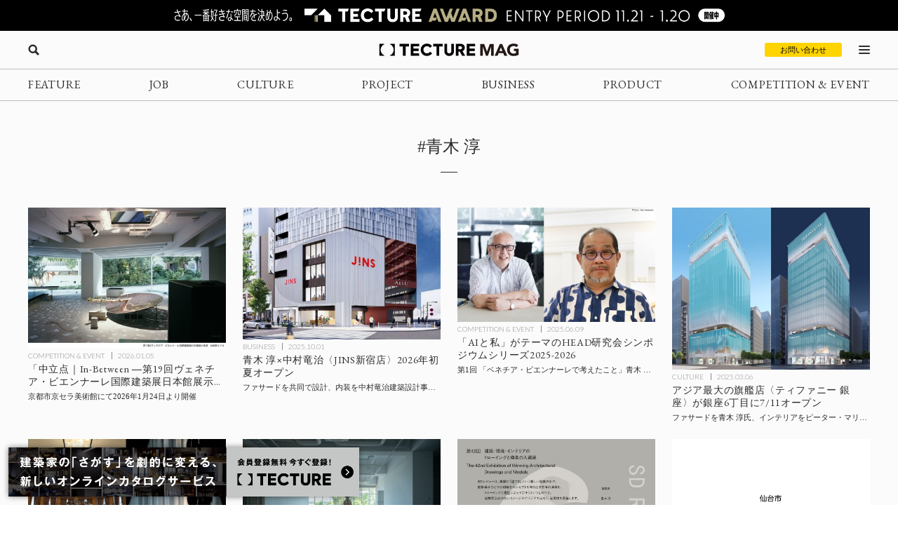

--- FILE ---
content_type: text/html; charset=UTF-8
request_url: https://mag.tecture.jp/tag/%E9%9D%92%E6%9C%A8-%E6%B7%B3/
body_size: 20969
content:

<!DOCTYPE html>
<html lang="ja">

<head>
    <meta charset="UTF-8">
    <meta http-equiv="X-UA-Compatible" content="IE=edge">
    <meta name="format-detection" content="telephone=no">
    <meta name="viewport" content="width=device-width, initial-scale=1.0">
    
    
    <!-- Favicon設定 -->
    <link rel="icon" type="image/x-icon" href="https://mag.tecture.jp/wpcms/wp-content/themes/tm_2020/assets/common/img/favicon.ico" />
    <link rel="apple-touch-icon" sizes="180x180" href="https://mag.tecture.jp/wpcms/wp-content/themes/tm_2020/assets/common/img/apple-touch-icon-180x180.png" />
    <link rel="apple-touch-icon" sizes="192x192" href="https://mag.tecture.jp/wpcms/wp-content/themes/tm_2020/assets/common/img/apple-touch-icon-192x192.png" />
    <link rel="manifest" href="https://mag.tecture.jp/wpcms/wp-content/themes/tm_2020/assets/common/img/site.webmanifest" />
    <!-- Favicon設定ここまで -->
    
    <!-- CSSの非同期読み込み -->
    <link rel="preload" href="https://mag.tecture.jp/wpcms/wp-content/themes/tm_2020/assets/common/css/reset.css?ver=1750659624" as="style" onload="this.onload=null;this.rel='stylesheet'">
<noscript><link rel="stylesheet" href="https://mag.tecture.jp/wpcms/wp-content/themes/tm_2020/assets/common/css/reset.css?ver=1750659624"></noscript>
<link rel="preload" href="https://mag.tecture.jp/wpcms/wp-content/themes/tm_2020/assets/common/css/wysiwyg.css?ver=1755051301" as="style" onload="this.onload=null;this.rel='stylesheet'">
<noscript><link rel="stylesheet" href="https://mag.tecture.jp/wpcms/wp-content/themes/tm_2020/assets/common/css/wysiwyg.css?ver=1755051301"></noscript>
<link rel="preload" href="https://mag.tecture.jp/wpcms/wp-content/themes/tm_2020/assets/common/css/cs.css?ver=1767776092" as="style" onload="this.onload=null;this.rel='stylesheet'">
<noscript><link rel="stylesheet" href="https://mag.tecture.jp/wpcms/wp-content/themes/tm_2020/assets/common/css/cs.css?ver=1767776092"></noscript>
<link rel="preload" href="https://mag.tecture.jp/wpcms/wp-content/themes/tm_2020/assets/common/css/style.css?ver=1765268478" as="style" onload="this.onload=null;this.rel='stylesheet'">
<noscript><link rel="stylesheet" href="https://mag.tecture.jp/wpcms/wp-content/themes/tm_2020/assets/common/css/style.css?ver=1765268478"></noscript>
<link rel="preload" href="https://mag.tecture.jp/wpcms/wp-content/themes/tm_2020/assets/common/js/slick/slick.css?ver=1617352796" as="style" onload="this.onload=null;this.rel='stylesheet'">
<noscript><link rel="stylesheet" href="https://mag.tecture.jp/wpcms/wp-content/themes/tm_2020/assets/common/js/slick/slick.css?ver=1617352796"></noscript>
    
    <!-- JavaScript最適化 -->
    <script src="https://cdnjs.cloudflare.com/ajax/libs/jquery/3.7.1/jquery.min.js" integrity="sha512-v2CJ7UaYy4JwqLDIrZUI/4hqeoQieOmAZNXBeQyjo21dadnwR+8ZaIJVT8EE2iyI61OV8e6M8PP2/4hpQINQ/g==" crossorigin="anonymous" referrerpolicy="no-referrer" defer></script>
    <script src="https://cdnjs.cloudflare.com/ajax/libs/jquery-cookie/1.4.1/jquery.cookie.min.js" integrity="sha512-3j3VU6WC5rPQB4Ld1jnLV7Kd5xr+cq9avvhwqzbH/taCRNURoeEpoPBK9pDyeukwSxwRPJ8fDgvYXd6SkaZ2TA==" crossorigin="anonymous" referrerpolicy="no-referrer" defer></script>
    <script type="text/javascript" src="https://mag.tecture.jp/wpcms/wp-content/themes/tm_2020/assets/common/js/slick/slick.min.js" defer></script>
    <script type="text/javascript" src="https://mag.tecture.jp/wpcms/wp-content/themes/tm_2020/assets/common/js/impression.js?ver=2024072371021" defer></script>
    <script type="text/javascript" src="https://mag.tecture.jp/wpcms/wp-content/themes/tm_2020/assets/common/js/script.js?ver=2025120982118" defer></script>
    <script type="text/javascript" src="https://mag.tecture.jp/wpcms/wp-content/themes/tm_2020/assets/common/js/viewport.js?ver=2025061882112" defer></script>
    <script>
        // site_fixed_dateをwindowオブジェクトに設定
        window.siteFixedDate = '20211119';
    </script>
    

 
    
    <!-- Google Tag Manager -->
    <script>(function(w,d,s,l,i){w[l]=w[l]||[];w[l].push({'gtm.start':
    new Date().getTime(),event:'gtm.js'});var f=d.getElementsByTagName(s)[0],
    j=d.createElement(s),dl=l!='dataLayer'?'&l='+l:'';j.async=true;j.src=
    'https://www.googletagmanager.com/gtm.js?id='+i+dl;f.parentNode.insertBefore(j,f);
    })(window,document,'script','dataLayer','GTM-KGR4X5B');</script>
    <!-- End Google Tag Manager -->

    <meta name='facebook-domain-verification' content='hscuyoh867riedc5cyodzumo3otzp4' />

    <!-- Meta Pixel Code -->
    <script>
        !function(f,b,e,v,n,t,s)
        {if(f.fbq)return;n=f.fbq=function(){n.callMethod?
        n.callMethod.apply(n,arguments):n.queue.push(arguments)};
        if(!f._fbq)f._fbq=n;n.push=n;n.loaded=!0;n.version='2.0';
        n.queue=[];t=b.createElement(e);t.async=!0;
        t.src=v;s=b.getElementsByTagName(e)[0];
        s.parentNode.insertBefore(t,s)}(window, document,'script',
        'https://connect.facebook.net/en_US/fbevents.js');
        fbq('init', '180300904283308');
        fbq('track', 'PageView');
    </script>
    <noscript><img height="1" width="1" style="display:none"
    src="https://www.facebook.com/tr?id=180300904283308&ev=PageView&noscript=1"
    /></noscript>
    <!-- End Meta Pixel Code -->


    
<!--META-->


<meta property="og:image" content="https://magazine-asset.tecture.jp/wpcms/wp-content/uploads/2025/12/27115918/20251227vv-japan-inbetween-ex_02b_ph-yurika-kono-c.jpeg" />    	<style>img:is([sizes="auto" i], [sizes^="auto," i]) { contain-intrinsic-size: 3000px 1500px }</style>
	
		<!-- All in One SEO Pro 4.9.3 - aioseo.com -->
		<title>青木 淳 - TECTURE MAG（テクチャーマガジン） | 空間デザイン・建築メディア</title>
	<meta name="robots" content="max-image-preview:large" />
	<link rel="canonical" href="https://mag.tecture.jp/tag/%e9%9d%92%e6%9c%a8-%e6%b7%b3/" />
	<link rel="next" href="https://mag.tecture.jp/tag/%E9%9D%92%E6%9C%A8-%E6%B7%B3/page/2/" />
	<meta name="generator" content="All in One SEO Pro (AIOSEO) 4.9.3" />
		<meta property="og:locale" content="ja_JP" />
		<meta property="og:site_name" content="TECTURE MAG（テクチャーマガジン） |　空間デザイン・建築メディア - TECTURE MAG（テクチャーマガジン）は、建築・インテリアデザインに関わる設計者や建材・プロダクトメーカー各社のクリエイティブな活動を支えるウェブメディアです。" />
		<meta property="og:type" content="article" />
		<meta property="og:title" content="青木 淳 - TECTURE MAG（テクチャーマガジン） | 空間デザイン・建築メディア" />
		<meta property="og:url" content="https://mag.tecture.jp/tag/%e9%9d%92%e6%9c%a8-%e6%b7%b3/" />
		<meta property="article:publisher" content="https://www.facebook.com/tecture1/" />
		<meta name="twitter:card" content="summary_large_image" />
		<meta name="twitter:site" content="@tecture1" />
		<meta name="twitter:title" content="青木 淳 - TECTURE MAG（テクチャーマガジン） | 空間デザイン・建築メディア" />
		<script type="application/ld+json" class="aioseo-schema">
			{"@context":"https:\/\/schema.org","@graph":[{"@type":"BreadcrumbList","@id":"https:\/\/mag.tecture.jp\/tag\/%E9%9D%92%E6%9C%A8-%E6%B7%B3\/#breadcrumblist","itemListElement":[{"@type":"ListItem","@id":"https:\/\/mag.tecture.jp#listItem","position":1,"name":"Home","item":"https:\/\/mag.tecture.jp","nextItem":{"@type":"ListItem","@id":"https:\/\/mag.tecture.jp\/tag\/%e9%9d%92%e6%9c%a8-%e6%b7%b3\/#listItem","name":"\u9752\u6728 \u6df3"}},{"@type":"ListItem","@id":"https:\/\/mag.tecture.jp\/tag\/%e9%9d%92%e6%9c%a8-%e6%b7%b3\/#listItem","position":2,"name":"\u9752\u6728 \u6df3","previousItem":{"@type":"ListItem","@id":"https:\/\/mag.tecture.jp#listItem","name":"Home"}}]},{"@type":"CollectionPage","@id":"https:\/\/mag.tecture.jp\/tag\/%E9%9D%92%E6%9C%A8-%E6%B7%B3\/#collectionpage","url":"https:\/\/mag.tecture.jp\/tag\/%E9%9D%92%E6%9C%A8-%E6%B7%B3\/","name":"\u9752\u6728 \u6df3 - TECTURE MAG\uff08\u30c6\u30af\u30c1\u30e3\u30fc\u30de\u30ac\u30b8\u30f3\uff09 | \u7a7a\u9593\u30c7\u30b6\u30a4\u30f3\u30fb\u5efa\u7bc9\u30e1\u30c7\u30a3\u30a2","inLanguage":"ja","isPartOf":{"@id":"https:\/\/mag.tecture.jp\/#website"},"breadcrumb":{"@id":"https:\/\/mag.tecture.jp\/tag\/%E9%9D%92%E6%9C%A8-%E6%B7%B3\/#breadcrumblist"}},{"@type":"Organization","@id":"https:\/\/mag.tecture.jp\/#organization","name":"tecture\u682a\u5f0f\u4f1a\u793e","description":"\u5efa\u7bc9\u30fb\u30a4\u30f3\u30c6\u30ea\u30a2\u306e\u8a2d\u8a08\u696d\u52d9\u306f\u3001\u591a\u5c90\u306b\u308f\u305f\u308a\u8907\u96d1\u3067\u3059\u3002\u73fe\u5728\u3082\u591a\u304f\u306e\u5834\u9762\u3067\u3001\u7d19\u5a92\u4f53\u304c\u4f7f\u308f\u308c\u7d9a\u3051\u3066\u3044\u307e\u3059\u3002TECTURE \u306f\u3001\u30c6\u30af\u30ce\u30ed\u30b8\u30fc\u306e\u529b\u3067\u696d\u52d9\u3092\u52b9\u7387\u5316\u3057\u3001\u8a2d\u8a08\u8005\u304c\u672c\u6765\u306e\u30af\u30ea\u30a8\u30a4\u30c6\u30a3\u30d3\u30c6\u30a3\u3068\u5c02\u9580\u6027\u3092\u767a\u63ee\u3067\u304d\u308b\u74b0\u5883\u3092\u3064\u304f\u308a\u307e\u3059\u3002","url":"https:\/\/mag.tecture.jp\/","sameAs":["https:\/\/www.facebook.com\/tecture1\/","https:\/\/x.com\/tecture1","https:\/\/www.instagram.com\/tecture_official\/","https:\/\/www.threads.com\/@tecture_official"]},{"@type":"WebSite","@id":"https:\/\/mag.tecture.jp\/#website","url":"https:\/\/mag.tecture.jp\/","name":"TECTURE MAG\uff08\u30c6\u30af\u30c1\u30e3\u30fc\u30de\u30ac\u30b8\u30f3\uff09 |\u3000\u7a7a\u9593\u30c7\u30b6\u30a4\u30f3\u30fb\u5efa\u7bc9\u30e1\u30c7\u30a3\u30a2","description":"TECTURE MAG\uff08\u30c6\u30af\u30c1\u30e3\u30fc\u30de\u30ac\u30b8\u30f3\uff09\u306f\u3001\u5efa\u7bc9\u30fb\u30a4\u30f3\u30c6\u30ea\u30a2\u30c7\u30b6\u30a4\u30f3\u306b\u95a2\u308f\u308b\u8a2d\u8a08\u8005\u3084\u5efa\u6750\u30fb\u30d7\u30ed\u30c0\u30af\u30c8\u30e1\u30fc\u30ab\u30fc\u5404\u793e\u306e\u30af\u30ea\u30a8\u30a4\u30c6\u30a3\u30d6\u306a\u6d3b\u52d5\u3092\u652f\u3048\u308b\u30a6\u30a7\u30d6\u30e1\u30c7\u30a3\u30a2\u3067\u3059\u3002","inLanguage":"ja","publisher":{"@id":"https:\/\/mag.tecture.jp\/#organization"}}]}
		</script>
		<!-- All in One SEO Pro -->

<link rel='stylesheet' id='wp-block-library-css' href='https://mag.tecture.jp/wpcms/wp-includes/css/dist/block-library/style.min.css?ver=6.8.3' type='text/css' media='all' />
<style id='classic-theme-styles-inline-css' type='text/css'>
/*! This file is auto-generated */
.wp-block-button__link{color:#fff;background-color:#32373c;border-radius:9999px;box-shadow:none;text-decoration:none;padding:calc(.667em + 2px) calc(1.333em + 2px);font-size:1.125em}.wp-block-file__button{background:#32373c;color:#fff;text-decoration:none}
</style>
<link rel='stylesheet' id='aioseo/css/src/vue/standalone/blocks/table-of-contents/global.scss-css' href='https://mag.tecture.jp/wpcms/wp-content/plugins/all-in-one-seo-pack-pro/dist/Pro/assets/css/table-of-contents/global.e90f6d47.css?ver=4.9.3' type='text/css' media='all' />
<link rel='stylesheet' id='aioseo/css/src/vue/standalone/blocks/pro/recipe/global.scss-css' href='https://mag.tecture.jp/wpcms/wp-content/plugins/all-in-one-seo-pack-pro/dist/Pro/assets/css/recipe/global.67a3275f.css?ver=4.9.3' type='text/css' media='all' />
<link rel='stylesheet' id='aioseo/css/src/vue/standalone/blocks/pro/product/global.scss-css' href='https://mag.tecture.jp/wpcms/wp-content/plugins/all-in-one-seo-pack-pro/dist/Pro/assets/css/product/global.61066cfb.css?ver=4.9.3' type='text/css' media='all' />
<style id='global-styles-inline-css' type='text/css'>
:root{--wp--preset--aspect-ratio--square: 1;--wp--preset--aspect-ratio--4-3: 4/3;--wp--preset--aspect-ratio--3-4: 3/4;--wp--preset--aspect-ratio--3-2: 3/2;--wp--preset--aspect-ratio--2-3: 2/3;--wp--preset--aspect-ratio--16-9: 16/9;--wp--preset--aspect-ratio--9-16: 9/16;--wp--preset--color--black: #000000;--wp--preset--color--cyan-bluish-gray: #abb8c3;--wp--preset--color--white: #ffffff;--wp--preset--color--pale-pink: #f78da7;--wp--preset--color--vivid-red: #cf2e2e;--wp--preset--color--luminous-vivid-orange: #ff6900;--wp--preset--color--luminous-vivid-amber: #fcb900;--wp--preset--color--light-green-cyan: #7bdcb5;--wp--preset--color--vivid-green-cyan: #00d084;--wp--preset--color--pale-cyan-blue: #8ed1fc;--wp--preset--color--vivid-cyan-blue: #0693e3;--wp--preset--color--vivid-purple: #9b51e0;--wp--preset--gradient--vivid-cyan-blue-to-vivid-purple: linear-gradient(135deg,rgba(6,147,227,1) 0%,rgb(155,81,224) 100%);--wp--preset--gradient--light-green-cyan-to-vivid-green-cyan: linear-gradient(135deg,rgb(122,220,180) 0%,rgb(0,208,130) 100%);--wp--preset--gradient--luminous-vivid-amber-to-luminous-vivid-orange: linear-gradient(135deg,rgba(252,185,0,1) 0%,rgba(255,105,0,1) 100%);--wp--preset--gradient--luminous-vivid-orange-to-vivid-red: linear-gradient(135deg,rgba(255,105,0,1) 0%,rgb(207,46,46) 100%);--wp--preset--gradient--very-light-gray-to-cyan-bluish-gray: linear-gradient(135deg,rgb(238,238,238) 0%,rgb(169,184,195) 100%);--wp--preset--gradient--cool-to-warm-spectrum: linear-gradient(135deg,rgb(74,234,220) 0%,rgb(151,120,209) 20%,rgb(207,42,186) 40%,rgb(238,44,130) 60%,rgb(251,105,98) 80%,rgb(254,248,76) 100%);--wp--preset--gradient--blush-light-purple: linear-gradient(135deg,rgb(255,206,236) 0%,rgb(152,150,240) 100%);--wp--preset--gradient--blush-bordeaux: linear-gradient(135deg,rgb(254,205,165) 0%,rgb(254,45,45) 50%,rgb(107,0,62) 100%);--wp--preset--gradient--luminous-dusk: linear-gradient(135deg,rgb(255,203,112) 0%,rgb(199,81,192) 50%,rgb(65,88,208) 100%);--wp--preset--gradient--pale-ocean: linear-gradient(135deg,rgb(255,245,203) 0%,rgb(182,227,212) 50%,rgb(51,167,181) 100%);--wp--preset--gradient--electric-grass: linear-gradient(135deg,rgb(202,248,128) 0%,rgb(113,206,126) 100%);--wp--preset--gradient--midnight: linear-gradient(135deg,rgb(2,3,129) 0%,rgb(40,116,252) 100%);--wp--preset--font-size--small: 13px;--wp--preset--font-size--medium: 20px;--wp--preset--font-size--large: 36px;--wp--preset--font-size--x-large: 42px;--wp--preset--spacing--20: 0.44rem;--wp--preset--spacing--30: 0.67rem;--wp--preset--spacing--40: 1rem;--wp--preset--spacing--50: 1.5rem;--wp--preset--spacing--60: 2.25rem;--wp--preset--spacing--70: 3.38rem;--wp--preset--spacing--80: 5.06rem;--wp--preset--shadow--natural: 6px 6px 9px rgba(0, 0, 0, 0.2);--wp--preset--shadow--deep: 12px 12px 50px rgba(0, 0, 0, 0.4);--wp--preset--shadow--sharp: 6px 6px 0px rgba(0, 0, 0, 0.2);--wp--preset--shadow--outlined: 6px 6px 0px -3px rgba(255, 255, 255, 1), 6px 6px rgba(0, 0, 0, 1);--wp--preset--shadow--crisp: 6px 6px 0px rgba(0, 0, 0, 1);}:where(.is-layout-flex){gap: 0.5em;}:where(.is-layout-grid){gap: 0.5em;}body .is-layout-flex{display: flex;}.is-layout-flex{flex-wrap: wrap;align-items: center;}.is-layout-flex > :is(*, div){margin: 0;}body .is-layout-grid{display: grid;}.is-layout-grid > :is(*, div){margin: 0;}:where(.wp-block-columns.is-layout-flex){gap: 2em;}:where(.wp-block-columns.is-layout-grid){gap: 2em;}:where(.wp-block-post-template.is-layout-flex){gap: 1.25em;}:where(.wp-block-post-template.is-layout-grid){gap: 1.25em;}.has-black-color{color: var(--wp--preset--color--black) !important;}.has-cyan-bluish-gray-color{color: var(--wp--preset--color--cyan-bluish-gray) !important;}.has-white-color{color: var(--wp--preset--color--white) !important;}.has-pale-pink-color{color: var(--wp--preset--color--pale-pink) !important;}.has-vivid-red-color{color: var(--wp--preset--color--vivid-red) !important;}.has-luminous-vivid-orange-color{color: var(--wp--preset--color--luminous-vivid-orange) !important;}.has-luminous-vivid-amber-color{color: var(--wp--preset--color--luminous-vivid-amber) !important;}.has-light-green-cyan-color{color: var(--wp--preset--color--light-green-cyan) !important;}.has-vivid-green-cyan-color{color: var(--wp--preset--color--vivid-green-cyan) !important;}.has-pale-cyan-blue-color{color: var(--wp--preset--color--pale-cyan-blue) !important;}.has-vivid-cyan-blue-color{color: var(--wp--preset--color--vivid-cyan-blue) !important;}.has-vivid-purple-color{color: var(--wp--preset--color--vivid-purple) !important;}.has-black-background-color{background-color: var(--wp--preset--color--black) !important;}.has-cyan-bluish-gray-background-color{background-color: var(--wp--preset--color--cyan-bluish-gray) !important;}.has-white-background-color{background-color: var(--wp--preset--color--white) !important;}.has-pale-pink-background-color{background-color: var(--wp--preset--color--pale-pink) !important;}.has-vivid-red-background-color{background-color: var(--wp--preset--color--vivid-red) !important;}.has-luminous-vivid-orange-background-color{background-color: var(--wp--preset--color--luminous-vivid-orange) !important;}.has-luminous-vivid-amber-background-color{background-color: var(--wp--preset--color--luminous-vivid-amber) !important;}.has-light-green-cyan-background-color{background-color: var(--wp--preset--color--light-green-cyan) !important;}.has-vivid-green-cyan-background-color{background-color: var(--wp--preset--color--vivid-green-cyan) !important;}.has-pale-cyan-blue-background-color{background-color: var(--wp--preset--color--pale-cyan-blue) !important;}.has-vivid-cyan-blue-background-color{background-color: var(--wp--preset--color--vivid-cyan-blue) !important;}.has-vivid-purple-background-color{background-color: var(--wp--preset--color--vivid-purple) !important;}.has-black-border-color{border-color: var(--wp--preset--color--black) !important;}.has-cyan-bluish-gray-border-color{border-color: var(--wp--preset--color--cyan-bluish-gray) !important;}.has-white-border-color{border-color: var(--wp--preset--color--white) !important;}.has-pale-pink-border-color{border-color: var(--wp--preset--color--pale-pink) !important;}.has-vivid-red-border-color{border-color: var(--wp--preset--color--vivid-red) !important;}.has-luminous-vivid-orange-border-color{border-color: var(--wp--preset--color--luminous-vivid-orange) !important;}.has-luminous-vivid-amber-border-color{border-color: var(--wp--preset--color--luminous-vivid-amber) !important;}.has-light-green-cyan-border-color{border-color: var(--wp--preset--color--light-green-cyan) !important;}.has-vivid-green-cyan-border-color{border-color: var(--wp--preset--color--vivid-green-cyan) !important;}.has-pale-cyan-blue-border-color{border-color: var(--wp--preset--color--pale-cyan-blue) !important;}.has-vivid-cyan-blue-border-color{border-color: var(--wp--preset--color--vivid-cyan-blue) !important;}.has-vivid-purple-border-color{border-color: var(--wp--preset--color--vivid-purple) !important;}.has-vivid-cyan-blue-to-vivid-purple-gradient-background{background: var(--wp--preset--gradient--vivid-cyan-blue-to-vivid-purple) !important;}.has-light-green-cyan-to-vivid-green-cyan-gradient-background{background: var(--wp--preset--gradient--light-green-cyan-to-vivid-green-cyan) !important;}.has-luminous-vivid-amber-to-luminous-vivid-orange-gradient-background{background: var(--wp--preset--gradient--luminous-vivid-amber-to-luminous-vivid-orange) !important;}.has-luminous-vivid-orange-to-vivid-red-gradient-background{background: var(--wp--preset--gradient--luminous-vivid-orange-to-vivid-red) !important;}.has-very-light-gray-to-cyan-bluish-gray-gradient-background{background: var(--wp--preset--gradient--very-light-gray-to-cyan-bluish-gray) !important;}.has-cool-to-warm-spectrum-gradient-background{background: var(--wp--preset--gradient--cool-to-warm-spectrum) !important;}.has-blush-light-purple-gradient-background{background: var(--wp--preset--gradient--blush-light-purple) !important;}.has-blush-bordeaux-gradient-background{background: var(--wp--preset--gradient--blush-bordeaux) !important;}.has-luminous-dusk-gradient-background{background: var(--wp--preset--gradient--luminous-dusk) !important;}.has-pale-ocean-gradient-background{background: var(--wp--preset--gradient--pale-ocean) !important;}.has-electric-grass-gradient-background{background: var(--wp--preset--gradient--electric-grass) !important;}.has-midnight-gradient-background{background: var(--wp--preset--gradient--midnight) !important;}.has-small-font-size{font-size: var(--wp--preset--font-size--small) !important;}.has-medium-font-size{font-size: var(--wp--preset--font-size--medium) !important;}.has-large-font-size{font-size: var(--wp--preset--font-size--large) !important;}.has-x-large-font-size{font-size: var(--wp--preset--font-size--x-large) !important;}
:where(.wp-block-post-template.is-layout-flex){gap: 1.25em;}:where(.wp-block-post-template.is-layout-grid){gap: 1.25em;}
:where(.wp-block-columns.is-layout-flex){gap: 2em;}:where(.wp-block-columns.is-layout-grid){gap: 2em;}
:root :where(.wp-block-pullquote){font-size: 1.5em;line-height: 1.6;}
</style>
<link rel="https://api.w.org/" href="https://mag.tecture.jp/wp-json/" /><link rel="alternate" title="JSON" type="application/json" href="https://mag.tecture.jp/wp-json/wp/v2/tags/826" /></head>

<body data-rsssl=1 class="archive tag tag-826 wp-theme-tm_2020">
    <!-- Google Tag Manager (noscript) -->
    <noscript><iframe src="https://www.googletagmanager.com/ns.html?id=GTM-KGR4X5B"
    height="0" width="0" style="display:none;visibility:hidden"></iframe></noscript>
    <!-- End Google Tag Manager (noscript) -->

    <div id="wrap">

          
        
<div class="modal_wrap modal_megamenu_wrap">
    <div class="modal_inner">
        <div class="block block_top_left">
            <div class="category">
                <div class="ttl cs_ff_en2">CATEGORY</div>
                <nav class="menu-megamenu1-container cs_ff_en1">
                    <ul class="menu-gnav menu"><li id="menu-item-479" class="menu-item menu-item-type-post_type_archive menu-item-object-feature menu-item-479"><a href="https://mag.tecture.jp/feature/">FEATURE</a></li>
<li id="menu-item-19820" class="menu-item menu-item-type-post_type_archive menu-item-object-job menu-item-19820"><a href="https://mag.tecture.jp/job/">JOB</a></li>
<li id="menu-item-948" class="menu-item menu-item-type-post_type_archive menu-item-object-culture menu-item-948"><a href="https://mag.tecture.jp/culture/">CULTURE</a></li>
<li id="menu-item-554" class="menu-item menu-item-type-post_type_archive menu-item-object-project menu-item-554"><a href="https://mag.tecture.jp/project/">PROJECT</a></li>
<li id="menu-item-555" class="menu-item menu-item-type-post_type_archive menu-item-object-business menu-item-555"><a href="https://mag.tecture.jp/business/">BUSINESS</a></li>
<li id="menu-item-556" class="menu-item menu-item-type-post_type_archive menu-item-object-product menu-item-556"><a href="https://mag.tecture.jp/product/">PRODUCT</a></li>
<li id="menu-item-557" class="menu-item menu-item-type-post_type_archive menu-item-object-event menu-item-557"><a href="https://mag.tecture.jp/event/">COMPETITION &#038; EVENT</a></li>
</ul>                </nav>
            </div>

            <div class="othercontents1">
                <div class="ttl cs_ff_en2">CONTENTS</div>
                <nav class="menu-megamenu2-container cs_ff_en1">
                <ul class="menu-megamenu2 menu"><li id="menu-item-618" class="menu-item menu-item-type-post_type menu-item-object-page menu-item-618"><a href="https://mag.tecture.jp/about/">ABOUT</a></li>
<li id="menu-item-1617" class="menu-item menu-item-type-post_type menu-item-object-page menu-item-1617"><a href="https://mag.tecture.jp/contact/">CONTACT</a></li>
</ul>                </nav>
            </div>
        </div>
        <div class="block block_top_right">
            <div class="othercontents1">
                <div class="ttl cs_ff_en2">OTHER SERVICE</div>
                <nav class="menu-megamenu2-container cs_ff_en1">
                    <a class="on-megamenu" style="width:160px;" href="https://www.tecture.jp/?utm_campaign=on-megamenu&utm_source=mag&utm_medium=Referral" target="_blank">
                        <svg viewBox="0 0 131 16" xmlns="http://www.w3.org/2000/svg" fill="#000">
<path d="M32.1043 15.7291V3.6032H27.4829V0.271484H40.3656V3.6032H35.7851V15.7291H32.1043Z" />
<path d="M54.1888 15.7291H42.8194V0.271484H54.1888V3.48698H46.4593V6.35381H53.6163V9.56931H46.4593V12.5136H54.1479V15.7291H54.1888Z" />
<path d="M64.6994 15.9613C62.3274 15.9613 60.3234 15.2252 58.7284 13.753C57.1334 12.2809 56.3155 10.3826 56.3155 8.05811C56.3155 5.73366 57.1334 3.79661 58.7693 2.28571C60.4052 0.774818 62.4092 0 64.7403 0C66.1717 0 67.5213 0.271186 68.7483 0.8523C69.9752 1.43341 70.9976 2.16949 71.7337 3.13801L69.3617 5.42373C68.1348 4.02906 66.6625 3.29298 64.9448 3.29298C63.5952 3.29298 62.4501 3.75787 61.5094 4.64891C60.5688 5.53995 60.078 6.66344 60.078 8.01937C60.078 9.33656 60.5279 10.46 61.4685 11.3123C62.4092 12.2034 63.5543 12.6295 64.9039 12.6295C66.6625 12.6295 68.1757 11.9322 69.4435 10.4988L71.8973 12.6683C71.1203 13.6755 70.0979 14.4504 68.83 15.0315C67.5622 15.6513 66.1717 15.9613 64.6994 15.9613Z" />
<path d="M78.0319 15.7291V3.6032H73.4105V0.271484H86.2932V3.6032H81.7127V15.7291H78.0319Z" />
<path d="M95.2906 16.0003C93.4502 16.0003 91.8961 15.4967 90.6283 14.4894C89.3605 13.4821 88.747 11.9712 88.747 9.91797V0.271484H92.4278V9.76301C92.4278 10.6928 92.6731 11.4289 93.2048 11.9325C93.6956 12.4361 94.4317 12.6686 95.3315 12.6686C96.1903 12.6686 96.8856 12.4361 97.4172 11.9325C97.9489 11.4289 98.1943 10.7315 98.1943 9.80175V0.271484H101.875V9.91797C101.875 11.9325 101.262 13.4434 100.035 14.4894C98.7259 15.4967 97.1718 16.0003 95.2906 16.0003Z" />
<path d="M117.171 15.7291H112.917L109.727 10.3441H107.969V15.7291H104.329V0.271484H110.832C112.713 0.271484 114.144 0.736375 115.126 1.7049C116.107 2.63468 116.598 3.83565 116.598 5.26906C116.598 6.31507 116.312 7.20611 115.78 8.01967C115.248 8.83323 114.471 9.45308 113.449 9.84049L117.171 15.7291ZM110.791 3.44824H107.969V7.28359H110.545C111.281 7.28359 111.854 7.08989 112.222 6.74122C112.631 6.39255 112.795 5.92766 112.795 5.34655C112.795 4.80417 112.631 4.33928 112.263 3.99061C111.895 3.64194 111.404 3.44824 110.791 3.44824Z" />
<path d="M130.667 15.7291H119.297V0.271484H130.667V3.48698H122.937V6.35381H130.094V9.56931H122.937V12.5136H130.626V15.7291H130.667Z" />
<path d="M1.63589 7.98093C1.63589 5.19158 3.63985 1.85986 6.33907 1.08504C6.46176 1.0463 6.54356 0.968821 6.54356 0.891339V0.50393C6.54356 0.387707 6.42087 0.271484 6.29817 0.271484H0.245383C0.122692 0.271484 0 0.387707 0 0.50393V15.4967C0 15.6129 0.122692 15.7291 0.245383 15.7291H6.29817C6.42087 15.7291 6.54356 15.6129 6.54356 15.4967V15.1093C6.54356 14.993 6.46176 14.9156 6.37997 14.8768C3.63985 14.1407 1.63589 10.809 1.63589 7.98093Z" />
<path d="M19.4262 7.98093C19.4262 10.809 17.4222 14.102 14.723 14.8768C14.6412 14.9156 14.5594 14.993 14.5594 15.1093V15.4967C14.5594 15.6129 14.6821 15.7291 14.8048 15.7291H20.8576C20.9803 15.7291 21.103 15.6129 21.103 15.4967V0.50393C21.103 0.387707 20.9803 0.271484 20.8576 0.271484H14.7639C14.6412 0.271484 14.5185 0.387707 14.5185 0.50393V0.891339C14.5185 1.00756 14.6003 1.08504 14.6821 1.12378C17.4222 1.85986 19.4262 5.19158 19.4262 7.98093Z" />
</svg>
                    </a>
                </nav>
            </div>
            <div class="followus">
                <div class="ttl cs_ff_en2">FOLLOW US</div>
                <nav class="menu-snsnav-container">
                <ul class="menu-sns menu"><li id="menu-item-1042" class="yt menu-item menu-item-type-custom menu-item-object-custom menu-item-1042"><a target="_blank" href="https://www.youtube.com/channel/UCIogLuLLvO7cTbqb34N1AVg/">YouTube</a></li>
<li id="menu-item-24" class="in menu-item menu-item-type-custom menu-item-object-custom menu-item-24"><a target="_blank" href="https://www.instagram.com/tecture_official/">Instagram</a></li>
<li id="menu-item-25" class="tw menu-item menu-item-type-custom menu-item-object-custom menu-item-25"><a target="_blank" href="https://twitter.com/tecture1">Twitter</a></li>
<li id="menu-item-26" class="fb menu-item menu-item-type-custom menu-item-object-custom menu-item-26"><a target="_blank" href="https://www.facebook.com/tecture1/">Facebook</a></li>
<li id="menu-item-23545" class="pi menu-item menu-item-type-custom menu-item-object-custom menu-item-23545"><a target="_blank" href="https://www.pinterest.jp/tecture_official/">Pinterest</a></li>
</ul>                </nav>
            </div>
        </div>
        <div class="block block_bottom">
            <div class="populartags cs_none_sp">
                <div class="ttl cs_ff_en2">POPULAR TAGS</div>
                <ul class="list">
                <li><a href="https://mag.tecture.jp/tag/%e6%9d%b1%e4%ba%ac/">東京</a></li><li><a href="https://mag.tecture.jp/tag/%e3%83%aa%e3%83%8e%e3%83%99%e3%83%bc%e3%82%b7%e3%83%a7%e3%83%b3/">リノベーション</a></li><li><a href="https://mag.tecture.jp/tag/renovation/">Renovation</a></li><li><a href="https://mag.tecture.jp/tag/global-project/">海外建築</a></li><li><a href="https://mag.tecture.jp/tag/tokyo/">Tokyo</a></li><li><a href="https://mag.tecture.jp/tag/wood/">Wood</a></li><li><a href="https://mag.tecture.jp/tag/%e6%9c%a8%e9%80%a0/">木造</a></li><li><a href="https://mag.tecture.jp/tag/youtube/">YouTube</a></li><li><a href="https://mag.tecture.jp/tag/%e5%8b%95%e7%94%bb/">動画</a></li><li><a href="https://mag.tecture.jp/tag/%e5%b1%95%e8%a6%a7%e4%bc%9a/">展覧会</a></li><li><a href="https://mag.tecture.jp/tag/global-architecture/">海外</a></li><li><a href="https://mag.tecture.jp/tag/art/">Art</a></li><li><a href="https://mag.tecture.jp/tag/%e6%88%b8%e5%bb%ba%e4%bd%8f%e5%ae%85/">戸建住宅</a></li><li><a href="https://mag.tecture.jp/tag/design/">Design</a></li><li><a href="https://mag.tecture.jp/tag/%e3%82%b5%e3%82%b9%e3%83%86%e3%83%8a%e3%83%96%e3%83%ab/">サステナブル</a></li><li><a href="https://mag.tecture.jp/tag/%e8%87%aa%e7%84%b6/">自然</a></li><li><a href="https://mag.tecture.jp/tag/%e6%b5%b7%e5%a4%96/">海外</a></li><li><a href="https://mag.tecture.jp/tag/residential/">Residential</a></li><li><a href="https://mag.tecture.jp/tag/job/">Job</a></li><li><a href="https://mag.tecture.jp/tag/%e6%8e%a1%e7%94%a8/">採用</a></li><li><a href="https://mag.tecture.jp/tag/recruit/">Recruit</a></li><li><a href="https://mag.tecture.jp/tag/%e9%96%8b%e6%a5%ad/">開業</a></li><li><a href="https://mag.tecture.jp/tag/hotel/">Hotel</a></li><li><a href="https://mag.tecture.jp/tag/%e4%b8%ad%e5%9b%bd/">中国</a></li><li><a href="https://mag.tecture.jp/tag/rc%e9%80%a0/">RC造</a></li><li><a href="https://mag.tecture.jp/tag/%e3%83%9b%e3%83%86%e3%83%ab/">ホテル</a></li><li><a href="https://mag.tecture.jp/tag/cafe/">Cafe</a></li><li><a href="https://mag.tecture.jp/tag/%e5%ae%b6%e5%85%b7/">家具</a></li><li><a href="https://mag.tecture.jp/tag/%e5%a4%a7%e9%98%aa/">大阪</a></li><li><a href="https://mag.tecture.jp/tag/%e3%82%ab%e3%83%95%e3%82%a7/">カフェ</a></li>                </ul>
                <a class="btn_more cs_ff_en1 cs_e_op" href="https://mag.tecture.jp/tags/">VIEW ALL TAGS</a>
            </div>
            <div class="othercontents2">
                <nav class="menu-megamenu3-container">
                <ul class="menu-contact menu"><li id="menu-item-96322" class="menu-item menu-item-type-custom menu-item-object-custom menu-item-96322"><a target="_blank" href="https://share.hsforms.com/1yzON90zMShuhbK2yEx5wDQce6bs">広告掲載について</a></li>
<li id="menu-item-96321" class="menu-item menu-item-type-custom menu-item-object-custom menu-item-96321"><a target="_blank" href="https://share.hsforms.com/1jClkpNtRQai5SdSeVWPc_Qce6bs">事例掲載について</a></li>
<li id="menu-item-96320" class="menu-item menu-item-type-custom menu-item-object-custom menu-item-96320"><a target="_blank" href="https://share.hsforms.com/1C-ly-dIHSHaK9hvW-2mcEAce6bs">求人掲載について</a></li>
<li id="menu-item-96324" class="menu-item menu-item-type-custom menu-item-object-custom menu-item-96324"><a target="_blank" href="https://share.hsforms.com/1OOH9zDfhTwGn651-lLCv_wce6bs">取材依頼について</a></li>
</ul>                </nav>
            </div>
            <div class="copyright cs_ff_en1">&copy;tecture.inc. All Right Reserved.</div>
        </div>
    </div>
</div>
        
<div class="modal_wrap modal_search_sp_wrap">
    <div class="modal_inner">
        <div class="block">
            <div class="search">
                <form method="get" id="searchform" action="https://mag.tecture.jp">
                    <input type="hidden" name="post_type[]" value="feature">
                    <input type="hidden" name="post_type[]" value="culture">
                    <input type="hidden" name="post_type[]" value="project">
                    <input type="hidden" name="post_type[]" value="business">
                    <input type="hidden" name="post_type[]" value="product">
                    <input type="hidden" name="post_type[]" value="event">
                    <input type="hidden" name="post_type[]" value="job">
                    <input class="keyword" type="text" name="s" value="" placeholder="SEARCH">
                    <input class="btn_submit cs_e_op" type="submit" value="">
                </form>
            </div>
            <div class="populartags">
                <div class="ttl cs_ff_en2">POPULAR TAGS</div>
                <ul class="list">
                    <li><a href="https://mag.tecture.jp/tag/%e6%9d%b1%e4%ba%ac/">東京</a></li><li><a href="https://mag.tecture.jp/tag/%e3%83%aa%e3%83%8e%e3%83%99%e3%83%bc%e3%82%b7%e3%83%a7%e3%83%b3/">リノベーション</a></li><li><a href="https://mag.tecture.jp/tag/renovation/">Renovation</a></li><li><a href="https://mag.tecture.jp/tag/global-project/">海外建築</a></li><li><a href="https://mag.tecture.jp/tag/tokyo/">Tokyo</a></li><li><a href="https://mag.tecture.jp/tag/wood/">Wood</a></li><li><a href="https://mag.tecture.jp/tag/%e6%9c%a8%e9%80%a0/">木造</a></li><li><a href="https://mag.tecture.jp/tag/youtube/">YouTube</a></li><li><a href="https://mag.tecture.jp/tag/%e5%8b%95%e7%94%bb/">動画</a></li><li><a href="https://mag.tecture.jp/tag/%e5%b1%95%e8%a6%a7%e4%bc%9a/">展覧会</a></li><li><a href="https://mag.tecture.jp/tag/global-architecture/">海外</a></li><li><a href="https://mag.tecture.jp/tag/art/">Art</a></li><li><a href="https://mag.tecture.jp/tag/%e6%88%b8%e5%bb%ba%e4%bd%8f%e5%ae%85/">戸建住宅</a></li><li><a href="https://mag.tecture.jp/tag/design/">Design</a></li><li><a href="https://mag.tecture.jp/tag/%e3%82%b5%e3%82%b9%e3%83%86%e3%83%8a%e3%83%96%e3%83%ab/">サステナブル</a></li><li><a href="https://mag.tecture.jp/tag/%e8%87%aa%e7%84%b6/">自然</a></li><li><a href="https://mag.tecture.jp/tag/%e6%b5%b7%e5%a4%96/">海外</a></li><li><a href="https://mag.tecture.jp/tag/residential/">Residential</a></li><li><a href="https://mag.tecture.jp/tag/job/">Job</a></li><li><a href="https://mag.tecture.jp/tag/%e6%8e%a1%e7%94%a8/">採用</a></li><li><a href="https://mag.tecture.jp/tag/recruit/">Recruit</a></li><li><a href="https://mag.tecture.jp/tag/%e9%96%8b%e6%a5%ad/">開業</a></li><li><a href="https://mag.tecture.jp/tag/hotel/">Hotel</a></li><li><a href="https://mag.tecture.jp/tag/%e4%b8%ad%e5%9b%bd/">中国</a></li><li><a href="https://mag.tecture.jp/tag/rc%e9%80%a0/">RC造</a></li><li><a href="https://mag.tecture.jp/tag/%e3%83%9b%e3%83%86%e3%83%ab/">ホテル</a></li><li><a href="https://mag.tecture.jp/tag/cafe/">Cafe</a></li><li><a href="https://mag.tecture.jp/tag/%e5%ae%b6%e5%85%b7/">家具</a></li><li><a href="https://mag.tecture.jp/tag/%e5%a4%a7%e9%98%aa/">大阪</a></li><li><a href="https://mag.tecture.jp/tag/%e3%82%ab%e3%83%95%e3%82%a7/">カフェ</a></li>                </ul>
                <a class="btn_more cs_ff_en1 cs_e_op" href="https://mag.tecture.jp/tags/">VIEW ALL TAGS</a>
            </div>
        </div>
    </div>
</div>
        
        <header>
            <div class="marquee">
                <div class="marquee_inner">
                    <a href="https://award.tecture.jp/" target="_blank" aria-label="TECTURE AWARD 2025へのリンク"></a>
                </div>
            </div>

            <div class="block_top">
                <div class="header_inner">
                    <div class="site_ttl">
  <a class="cs_e_op" href="https://mag.tecture.jp">
    <img class="cs_img_full" src="https://mag.tecture.jp/wpcms/wp-content/themes/tm_2020/assets/common/img/logo/tm_1.svg"
      alt="TECTURE MAG">
  </a>
</div>
                    <a class="btn_contact" href="https://mag.tecture.jp/contact/"><span>お問い合わせ</span></a>
                    <button type="button" class="btn_toggle_search cs_e_op" aria-label="検索を開く">
                        <div><span><span></span></span></div>
                    </button>
                    <button type="button" class="btn_toggle_megamenu cs_e_op" aria-label="メニューを開く">
                        <div><span><span></span></span></div>
                    </button>
                    
<div class="modal_search_pc_wrap">
    <div class="modal_inner">
        <div class="search">
            <form method="get" id="searchform" action="https://mag.tecture.jp">
                <input type="hidden" name="post_type[]" value="feature">
                <input type="hidden" name="post_type[]" value="culture">
                <input type="hidden" name="post_type[]" value="project">
                <input type="hidden" name="post_type[]" value="business">
                <input type="hidden" name="post_type[]" value="product">
                <input type="hidden" name="post_type[]" value="event">
                <input type="hidden" name="post_type[]" value="job">
                <input class="keyword" type="text" name="s" value="" placeholder="SEARCH">
                <input class="btn_submit cs_e_op" type="submit" value="">
            </form>
        </div>
    </div>
</div>
                </div>
            </div>
            <div class="block_bottom">
                <div class="header_inner">
                    <nav class="menu-gnav1-container cs_none_sp">   
    <ul class="menu-gnav-1 menu cs_ff_en1"><li class="menu-item menu-item-type-post_type_archive menu-item-object-feature menu-item-479"><a href="https://mag.tecture.jp/feature/">FEATURE</a></li>
<li class="menu-item menu-item-type-post_type_archive menu-item-object-job menu-item-19820"><a href="https://mag.tecture.jp/job/">JOB</a></li>
<li class="menu-item menu-item-type-post_type_archive menu-item-object-culture menu-item-948"><a href="https://mag.tecture.jp/culture/">CULTURE</a></li>
<li class="menu-item menu-item-type-post_type_archive menu-item-object-project menu-item-554"><a href="https://mag.tecture.jp/project/">PROJECT</a></li>
<li class="menu-item menu-item-type-post_type_archive menu-item-object-business menu-item-555"><a href="https://mag.tecture.jp/business/">BUSINESS</a></li>
<li class="menu-item menu-item-type-post_type_archive menu-item-object-product menu-item-556"><a href="https://mag.tecture.jp/product/">PRODUCT</a></li>
<li class="menu-item menu-item-type-post_type_archive menu-item-object-event menu-item-557"><a href="https://mag.tecture.jp/event/">COMPETITION &#038; EVENT</a></li>
</ul></nav>
    
<nav class="menu-gnav1-container cs_none_pc">
    <ul class="menu-gnav-2 menu cs_ff_en1"><li class="menu-item menu-item-type-post_type_archive menu-item-object-feature menu-item-479"><a href="https://mag.tecture.jp/feature/">FEATURE</a></li>
<li class="menu-item menu-item-type-post_type_archive menu-item-object-job menu-item-19820"><a href="https://mag.tecture.jp/job/">JOB</a></li>
<li class="menu-item menu-item-type-post_type_archive menu-item-object-culture menu-item-948"><a href="https://mag.tecture.jp/culture/">CULTURE</a></li>
<li class="menu-item menu-item-type-post_type_archive menu-item-object-project menu-item-554"><a href="https://mag.tecture.jp/project/">PROJECT</a></li>
<li class="menu-item menu-item-type-post_type_archive menu-item-object-business menu-item-555"><a href="https://mag.tecture.jp/business/">BUSINESS</a></li>
<li class="menu-item menu-item-type-post_type_archive menu-item-object-product menu-item-556"><a href="https://mag.tecture.jp/product/">PRODUCT</a></li>
<li class="menu-item menu-item-type-post_type_archive menu-item-object-event menu-item-557"><a href="https://mag.tecture.jp/event/">COMPETITION &#038; EVENT</a></li>
</ul>
</nav>                </div>
            </div>

            
        </header>

        <div id="contents_wrap">


<section class="cs_sec_wrap sec_archive_wrap">
    <div class="cs_sec_inner">
        
    <h1 class="cs_ttl_1"><span>#青木 淳</span></h1>

    </div>
    <div class="cs_sec_inner max-w-1600">
                <ul class="cs_archive cs_archive_1 cs_archive_clm_4_pc cs_archive_clm_1_sp">
                        <li>
                                    
<article data-stats="" class="article_item impression" data-article_title="「中立点｜In-Between ―第19回ヴェネチア・ビエンナーレ国際建築展日本館展示帰国展」京都市京セラ美術館にて2026年1月24日より開催" data-article_slug="142327" data-article_published_at="2026-01-05" data-article_type="article" data-is_ad="0" data-location="event-archive-p1-1" >
    <a class="thumb" href="https://mag.tecture.jp/event/20260105-142327/" target="_self" aria-label="「中立点｜In-Between ―第19回ヴェネチア・ビエンナーレ国際建築展日本館展示帰国展」京都市京セラ美術館にて2026年1月24日より開催の記事を読む">
        <img data-size="contain" src="https://magazine-asset.tecture.jp/wpcms/wp-content/uploads/2025/12/27115918/20251227vv-japan-inbetween-ex_02b_ph-yurika-kono-c-900x641.jpeg" alt="「中立点｜In-Between ―第19回ヴェネチア・ビエンナーレ国際建築展日本館展示帰国展」京都市京セラ美術館にて2026年1月24日より開催" loading="lazy" />    </a>

    <div class="meta">
        <div class="publish_time cs_ff_en2" data-as="small">
  <a class="cat cs_e_op" href="https://mag.tecture.jp/event/">
    COMPETITION &amp; EVENT  </a>
  <time class="date" datetime="2026-01-05T15:23:48+09:00">
    2026.01.05  </time>
</div>
        <a class="ttl cs_e_op" href="https://mag.tecture.jp/event/20260105-142327/" target="_self" aria-label="「中立点｜In-Between ―第19回ヴェネチア・ビエンナーレ国際建築展日本館展示帰国展」京都市京セラ美術館にて2026年1月24日より開催の記事を読む">
                        <h2 class="ttl_1 cs_ff_en1">
                「中立点｜In-Between ―第19回ヴェネチア・ビエンナーレ国際建築展日本館展示帰国展」            </h2>
            
            <div class="ttl_2">
                                    京都市京セラ美術館にて2026年1月24日より開催                            </div>
            
        </a>
                
    </div>
</article>
                            </li>
                        <li>
                                    
<article data-stats="" class="article_item impression" data-article_title="青木 淳×中村竜治〈JINS新宿店〉2026年初夏オープン！ 師弟がコラボ、ファサードを共同で設計 &amp; 内装を中村竜治建築設計事務所が担当" data-article_slug="137241" data-article_published_at="2025-10-01" data-article_type="article" data-is_ad="0" data-location="business-archive-p1-2" >
    <a class="thumb" href="https://mag.tecture.jp/business/20251001-137241/" target="_self" aria-label="青木 淳×中村竜治〈JINS新宿店〉2026年初夏オープン！ 師弟がコラボ、ファサードを共同で設計 &amp; 内装を中村竜治建築設計事務所が担当の記事を読む">
        <img data-size="cover" src="https://magazine-asset.tecture.jp/wpcms/wp-content/uploads/2025/10/01123935/20250930jins-shinjuku-img_main2-900x600.jpg" alt="青木 淳×中村竜治〈JINS新宿店〉2026年初夏オープン！ 師弟がコラボ、ファサードを共同で設計 &amp; 内装を中村竜治建築設計事務所が担当" loading="lazy" />    </a>

    <div class="meta">
        <div class="publish_time cs_ff_en2" data-as="small">
  <a class="cat cs_e_op" href="https://mag.tecture.jp/business/">
    BUSINESS  </a>
  <time class="date" datetime="2025-10-01T12:48:32+09:00">
    2025.10.01  </time>
</div>
        <a class="ttl cs_e_op" href="https://mag.tecture.jp/business/20251001-137241/" target="_self" aria-label="青木 淳×中村竜治〈JINS新宿店〉2026年初夏オープン！ 師弟がコラボ、ファサードを共同で設計 &amp; 内装を中村竜治建築設計事務所が担当の記事を読む">
                        <h2 class="ttl_1 cs_ff_en1">
                青木 淳×中村竜治〈JINS新宿店〉2026年初夏オープン            </h2>
            
            <div class="ttl_2">
                                    ファサードを共同で設計、内装を中村竜治建築設計事務所が担当                            </div>
            
        </a>
                
    </div>
</article>
                            </li>
                        <li>
                                    
<article data-stats="" class="article_item impression" data-article_title="「AIと私」がテーマのHEAD研究会シンポジウムシリーズ2025-2026 第1回 「ベネチア・ビエンナーレで考えたこと」青木 淳、松村秀一、鈴木 毅の3氏が登壇、池尻中学校跡地を活用した複合施設[HOME/WORK VILLAGE]にて7/16開催" data-article_slug="129906" data-article_published_at="2025-06-09" data-article_type="article" data-is_ad="0" data-location="event-archive-p1-3" >
    <a class="thumb" href="https://mag.tecture.jp/event/20250609-129906/" target="_self" aria-label="「AIと私」がテーマのHEAD研究会シンポジウムシリーズ2025-2026 第1回 「ベネチア・ビエンナーレで考えたこと」青木 淳、松村秀一、鈴木 毅の3氏が登壇、池尻中学校跡地を活用した複合施設[HOME/WORK VILLAGE]にて7/16開催の記事を読む">
        <img data-size="contain" src="https://magazine-asset.tecture.jp/wpcms/wp-content/uploads/2025/06/09153716/20250716head-talk01_img01.jpeg" alt="「AIと私」がテーマのHEAD研究会シンポジウムシリーズ2025-2026 第1回 「ベネチア・ビエンナーレで考えたこと」青木 淳、松村秀一、鈴木 毅の3氏が登壇、池尻中学校跡地を活用した複合施設[HOME/WORK VILLAGE]にて7/16開催" loading="lazy" />    </a>

    <div class="meta">
        <div class="publish_time cs_ff_en2" data-as="small">
  <a class="cat cs_e_op" href="https://mag.tecture.jp/event/">
    COMPETITION &amp; EVENT  </a>
  <time class="date" datetime="2025-06-09T15:52:47+09:00">
    2025.06.09  </time>
</div>
        <a class="ttl cs_e_op" href="https://mag.tecture.jp/event/20250609-129906/" target="_self" aria-label="「AIと私」がテーマのHEAD研究会シンポジウムシリーズ2025-2026 第1回 「ベネチア・ビエンナーレで考えたこと」青木 淳、松村秀一、鈴木 毅の3氏が登壇、池尻中学校跡地を活用した複合施設[HOME/WORK VILLAGE]にて7/16開催の記事を読む">
                        <h2 class="ttl_1 cs_ff_en1">
                「AIと私」がテーマのHEAD研究会シンポジウムシリーズ2025-2026            </h2>
            
            <div class="ttl_2">
                                    第1回 「ベネチア・ビエンナーレで考えたこと」青木 淳、松村秀一、鈴木 毅の3氏が登壇、池尻中学校跡地を活用した複合施設[HOME/WORK VILLAGE]にて7/16開催                            </div>
            
        </a>
                
    </div>
</article>
                            </li>
                        <li>
                                    
<article data-stats="" class="article_item impression" data-article_title="アジア最大の旗艦店〈ティファニー 銀座〉が銀座6丁目に7月オープン！ ファサードは建築家の青木 淳、インテリアはピーター・マリノがデザイン" data-article_slug="124915" data-article_published_at="2025-03-06" data-article_type="article" data-is_ad="0" data-location="culture-archive-p1-4" >
    <a class="thumb" href="https://mag.tecture.jp/culture/20250306-124915/" target="_self" aria-label="アジア最大の旗艦店〈ティファニー 銀座〉が銀座6丁目に7月オープン！ ファサードは建築家の青木 淳、インテリアはピーター・マリノがデザインの記事を読む">
        <img data-size="cover" src="https://magazine-asset.tecture.jp/wpcms/wp-content/uploads/2025/03/05164738/20250304tifany-ginza-flangship_main2-900x736.jpg" alt="アジア最大の旗艦店〈ティファニー 銀座〉が銀座6丁目に7月オープン！ ファサードは建築家の青木 淳、インテリアはピーター・マリノがデザイン" loading="lazy" />    </a>

    <div class="meta">
        <div class="publish_time cs_ff_en2" data-as="small">
  <a class="cat cs_e_op" href="https://mag.tecture.jp/culture/">
    CULTURE  </a>
  <time class="date" datetime="2025-03-06T11:30:17+09:00">
    2025.03.06  </time>
</div>
        <a class="ttl cs_e_op" href="https://mag.tecture.jp/culture/20250306-124915/" target="_self" aria-label="アジア最大の旗艦店〈ティファニー 銀座〉が銀座6丁目に7月オープン！ ファサードは建築家の青木 淳、インテリアはピーター・マリノがデザインの記事を読む">
                        <h2 class="ttl_1 cs_ff_en1">
                アジア最大の旗艦店〈ティファニー 銀座〉が銀座6丁目に7/11オープン            </h2>
            
            <div class="ttl_2">
                                    ファサードを青木 淳氏、インテリアをピーター・マリノ氏がデザイン                            </div>
            
        </a>
                
    </div>
</article>
                            </li>
                        <li>
                                    
<article data-stats="end" class="article_item impression" data-article_title="東京都庭園美術館「そこに光が降りてくる　青木野枝／三嶋りつ惠」展 2/16まで、アートと&#8221;アール・デコの館&#8221;をつなぐ青木淳による展示監修" data-article_slug="122860" data-article_published_at="2025-01-28" data-article_type="article" data-is_ad="0" data-location="event-archive-p1-5" >
    <a class="thumb" href="https://mag.tecture.jp/event/20250128-122860/" target="_self" aria-label="東京都庭園美術館「そこに光が降りてくる　青木野枝／三嶋りつ惠」展 2/16まで、アートと&#8221;アール・デコの館&#8221;をつなぐ青木淳による展示監修の記事を読む">
        <img data-size="cover" src="https://magazine-asset.tecture.jp/wpcms/wp-content/uploads/2025/01/23125614/241129teienbi-aoki-mishima-ex_img_mag-endo-900x644.jpg" alt="東京都庭園美術館「そこに光が降りてくる　青木野枝／三嶋りつ惠」展 2/16まで、アートと&#8221;アール・デコの館&#8221;をつなぐ青木淳による展示監修" loading="lazy" />    </a>

    <div class="meta">
        <div class="publish_time cs_ff_en2" data-as="small">
  <a class="cat cs_e_op" href="https://mag.tecture.jp/event/">
    COMPETITION &amp; EVENT  </a>
  <time class="date" datetime="2025-01-28T22:20:23+09:00">
    2025.01.28  </time>
</div>
        <a class="ttl cs_e_op" href="https://mag.tecture.jp/event/20250128-122860/" target="_self" aria-label="東京都庭園美術館「そこに光が降りてくる　青木野枝／三嶋りつ惠」展 2/16まで、アートと&#8221;アール・デコの館&#8221;をつなぐ青木淳による展示監修の記事を読む">
                        <h2 class="ttl_1 cs_ff_en1">
                東京都庭園美術館「そこに光が降りてくる　青木野枝／三嶋りつ惠」展            </h2>
            
            <div class="ttl_2">
                                    [Report] 青木淳 展示監修、2人作家の鉄とガラスの作品と"アール・デコの館"をゆるやかにつなぐ                            </div>
            
        </a>
                
    </div>
</article>
                            </li>
                        <li>
                                    
<article data-stats="end" class="article_item impression" data-article_title="家村ゼミ展 2024「空間に、自然光だけで、大竹利絵子の彫刻を置く」10/22まで、トークイベントに青木淳、中村竜治、中尾拓哉、大竹利絵子の4氏が登壇" data-article_slug="118568" data-article_published_at="2024-10-09" data-article_type="article" data-is_ad="0" data-location="event-archive-p1-6" >
    <a class="thumb" href="https://mag.tecture.jp/event/20241009-118568/" target="_self" aria-label="家村ゼミ展 2024「空間に、自然光だけで、大竹利絵子の彫刻を置く」10/22まで、トークイベントに青木淳、中村竜治、中尾拓哉、大竹利絵子の4氏が登壇の記事を読む">
        <img data-size="cover" src="https://magazine-asset.tecture.jp/wpcms/wp-content/uploads/2024/10/09110455/20241004iemura-ex8th-ph-suzune-kamiya2-1-900x600.jpeg" alt="家村ゼミ展 2024「空間に、自然光だけで、大竹利絵子の彫刻を置く」10/22まで、トークイベントに青木淳、中村竜治、中尾拓哉、大竹利絵子の4氏が登壇" loading="lazy" />    </a>

    <div class="meta">
        <div class="publish_time cs_ff_en2" data-as="small">
  <a class="cat cs_e_op" href="https://mag.tecture.jp/event/">
    COMPETITION &amp; EVENT  </a>
  <time class="date" datetime="2024-10-09T12:40:47+09:00">
    2024.10.09  </time>
</div>
        <a class="ttl cs_e_op" href="https://mag.tecture.jp/event/20241009-118568/" target="_self" aria-label="家村ゼミ展 2024「空間に、自然光だけで、大竹利絵子の彫刻を置く」10/22まで、トークイベントに青木淳、中村竜治、中尾拓哉、大竹利絵子の4氏が登壇の記事を読む">
                        <h2 class="ttl_1 cs_ff_en1">
                家村ゼミ展 2024「空間に、自然光だけで、大竹利絵子の彫刻を置く」10/22まで            </h2>
            
            <div class="ttl_2">
                                    トークイベントに青木淳、中村竜治、中尾拓哉、大竹利絵子の4氏が登壇                            </div>
            
        </a>
                
    </div>
</article>
                            </li>
                        <li>
                                    
<article data-stats="" class="article_item impression" data-article_title="建築・環境・インテリアのドローイングと模型の入選展「SDレビュー 2024」開催概要（青木淳、金野千恵、中山英之、山田憲明の4氏が審査を担当）" data-article_slug="112843" data-article_published_at="2024-06-04" data-article_type="article" data-is_ad="0" data-location="event-archive-p1-7" >
    <a class="thumb" href="https://mag.tecture.jp/event/20240604-112843/" target="_self" aria-label="建築・環境・インテリアのドローイングと模型の入選展「SDレビュー 2024」開催概要（青木淳、金野千恵、中山英之、山田憲明の4氏が審査を担当）の記事を読む">
        <img data-size="contain" src="https://magazine-asset.tecture.jp/wpcms/wp-content/uploads/2024/06/04155900/20240610sd-review2024_poster.jpeg" alt="建築・環境・インテリアのドローイングと模型の入選展「SDレビュー 2024」開催概要（青木淳、金野千恵、中山英之、山田憲明の4氏が審査を担当）" loading="lazy" />    </a>

    <div class="meta">
        <div class="publish_time cs_ff_en2" data-as="small">
  <a class="cat cs_e_op" href="https://mag.tecture.jp/event/">
    COMPETITION &amp; EVENT  </a>
  <time class="date" datetime="2024-06-04T16:15:52+09:00">
    2024.06.04  </time>
</div>
        <a class="ttl cs_e_op" href="https://mag.tecture.jp/event/20240604-112843/" target="_self" aria-label="建築・環境・インテリアのドローイングと模型の入選展「SDレビュー 2024」開催概要（青木淳、金野千恵、中山英之、山田憲明の4氏が審査を担当）の記事を読む">
                        <h2 class="ttl_1 cs_ff_en1">
                「SDレビュー 2024」開催概要            </h2>
            
            <div class="ttl_2">
                                    青木淳、金野千恵、中山英之、山田憲明の4氏が審査を担当                            </div>
            
        </a>
                
    </div>
</article>
                            </li>
                        <li>
                                    
<article data-stats="end" class="article_item impression" data-article_title="青木淳、西沢立衛、冨永祥子らが審査を担当する「（仮称）国際センター駅北地区複合施設基本設計業務委託に係る公募型プロポーザル」実施要領を仙台市が発表、音楽ホールと中心部震災メモリアル拠点を整備" data-article_slug="112308" data-article_published_at="2024-05-28" data-article_type="article" data-is_ad="0" data-location="event-archive-p1-8" >
    <a class="thumb" href="https://mag.tecture.jp/event/20240528-112308/" target="_self" aria-label="青木淳、西沢立衛、冨永祥子らが審査を担当する「（仮称）国際センター駅北地区複合施設基本設計業務委託に係る公募型プロポーザル」実施要領を仙台市が発表、音楽ホールと中心部震災メモリアル拠点を整備の記事を読む">
        <img data-size="cover" src="https://magazine-asset.tecture.jp/wpcms/wp-content/uploads/2024/05/28091123/20240527sendai-compe_img02-900x675.jpg" alt="青木淳、西沢立衛、冨永祥子らが審査を担当する「（仮称）国際センター駅北地区複合施設基本設計業務委託に係る公募型プロポーザル」実施要領を仙台市が発表、音楽ホールと中心部震災メモリアル拠点を整備" loading="lazy" />    </a>

    <div class="meta">
        <div class="publish_time cs_ff_en2" data-as="small">
  <a class="cat cs_e_op" href="https://mag.tecture.jp/event/">
    COMPETITION &amp; EVENT  </a>
  <time class="date" datetime="2024-05-28T09:30:33+09:00">
    2024.05.28  </time>
</div>
        <a class="ttl cs_e_op" href="https://mag.tecture.jp/event/20240528-112308/" target="_self" aria-label="青木淳、西沢立衛、冨永祥子らが審査を担当する「（仮称）国際センター駅北地区複合施設基本設計業務委託に係る公募型プロポーザル」実施要領を仙台市が発表、音楽ホールと中心部震災メモリアル拠点を整備の記事を読む">
                        <h2 class="ttl_1 cs_ff_en1">
                仙台市「（仮称）国際センター駅北地区複合施設基本設計業務委託に係る公募型プロポーザル」            </h2>
            
            <div class="ttl_2">
                                    青木淳、西沢立衛、冨永祥子らが審査を担当、音楽ホールと中心部震災メモリアル拠点を整備                            </div>
            
        </a>
                
    </div>
</article>
                            </li>
                        <li>
                                    
<article data-stats="end" class="article_item impression" data-article_title="AOMORI GOKANアートフェス2024 「つらなりのはらっぱ」青森県立美術館、青森公立大学 国際芸術センター青森 、弘前れんが倉庫美術館、八戸市美術館、十和田市現代美術館にて開催（会期：4月13日〜9月1日）" data-article_slug="109725" data-article_published_at="2024-04-14" data-article_type="article" data-is_ad="0" data-location="event-archive-p1-9" >
    <a class="thumb" href="https://mag.tecture.jp/event/20240414-109725/" target="_self" aria-label="AOMORI GOKANアートフェス2024 「つらなりのはらっぱ」青森県立美術館、青森公立大学 国際芸術センター青森 、弘前れんが倉庫美術館、八戸市美術館、十和田市現代美術館にて開催（会期：4月13日〜9月1日）の記事を読む">
        <img data-size="contain" src="https://magazine-asset.tecture.jp/wpcms/wp-content/uploads/2024/04/14214045/20240413aomori-gokan_04sub4-900x876.jpg" alt="AOMORI GOKANアートフェス2024 「つらなりのはらっぱ」青森県立美術館、青森公立大学 国際芸術センター青森 、弘前れんが倉庫美術館、八戸市美術館、十和田市現代美術館にて開催（会期：4月13日〜9月1日）" loading="lazy" />    </a>

    <div class="meta">
        <div class="publish_time cs_ff_en2" data-as="small">
  <a class="cat cs_e_op" href="https://mag.tecture.jp/event/">
    COMPETITION &amp; EVENT  </a>
  <time class="date" datetime="2024-04-14T22:42:15+09:00">
    2024.04.14  </time>
</div>
        <a class="ttl cs_e_op" href="https://mag.tecture.jp/event/20240414-109725/" target="_self" aria-label="AOMORI GOKANアートフェス2024 「つらなりのはらっぱ」青森県立美術館、青森公立大学 国際芸術センター青森 、弘前れんが倉庫美術館、八戸市美術館、十和田市現代美術館にて開催（会期：4月13日〜9月1日）の記事を読む">
                        <h2 class="ttl_1 cs_ff_en1">
                AOMORI GOKANアートフェス2024 「つらなりのはらっぱ」            </h2>
            
            <div class="ttl_2">
                                    青森県立美術館、青森公立大学 国際芸術センター青森 、弘前れんが倉庫美術館、八戸市美術館、十和田市現代美術館にて4/13-9/1開催                            </div>
            
        </a>
                
    </div>
</article>
                            </li>
                        <li>
                                    
<article data-stats="end" class="article_item impression" data-article_title="帝国ホテル二代目本館100周年「フランク・ロイド・ライト 世界を結ぶ建築」展が青森県立美術館に巡回、青木淳（AS）と佐藤熊弥（tandem）が会場構成を担当" data-article_slug="108575" data-article_published_at="2024-03-19" data-article_type="article" data-is_ad="0" data-location="event-archive-p1-10" >
    <a class="thumb" href="https://mag.tecture.jp/event/20240319-108575/" target="_self" aria-label="帝国ホテル二代目本館100周年「フランク・ロイド・ライト 世界を結ぶ建築」展が青森県立美術館に巡回、青木淳（AS）と佐藤熊弥（tandem）が会場構成を担当の記事を読む">
        <img data-size="contain" src="https://magazine-asset.tecture.jp/wpcms/wp-content/uploads/2024/03/19230241/20240320frank-lloyd-wright_poster-900x1268.jpg" alt="帝国ホテル二代目本館100周年「フランク・ロイド・ライト 世界を結ぶ建築」展が青森県立美術館に巡回、青木淳（AS）と佐藤熊弥（tandem）が会場構成を担当" loading="lazy" />    </a>

    <div class="meta">
        <div class="publish_time cs_ff_en2" data-as="small">
  <a class="cat cs_e_op" href="https://mag.tecture.jp/event/">
    COMPETITION &amp; EVENT  </a>
  <time class="date" datetime="2024-03-19T23:41:22+09:00">
    2024.03.19  </time>
</div>
        <a class="ttl cs_e_op" href="https://mag.tecture.jp/event/20240319-108575/" target="_self" aria-label="帝国ホテル二代目本館100周年「フランク・ロイド・ライト 世界を結ぶ建築」展が青森県立美術館に巡回、青木淳（AS）と佐藤熊弥（tandem）が会場構成を担当の記事を読む">
                        <h2 class="ttl_1 cs_ff_en1">
                「フランク・ロイド・ライト 世界を結ぶ建築」青森巡回            </h2>
            
            <div class="ttl_2">
                                    青森県立美術館にて、青木淳（AS）と佐藤熊弥（tandem）が会場構成を担当                            </div>
            
        </a>
                
    </div>
</article>
                            </li>
                        <li>
                                    
<article data-stats="" class="article_item impression" data-article_title="TECTURE MAG 2023年アクセスランキング：じっくり読みたい！ 建築家インタビュー &#038;イベントレポート" data-article_slug="104859" data-article_published_at="2024-01-01" data-article_type="article" data-is_ad="0" data-location="feature-archive-p1-11" >
    <a class="thumb" href="https://mag.tecture.jp/feature/20240101-104859/" target="_self" aria-label="TECTURE MAG 2023年アクセスランキング：じっくり読みたい！ 建築家インタビュー &#038;イベントレポートの記事を読む">
        <img data-size="contain" src="https://magazine-asset.tecture.jp/wpcms/wp-content/uploads/2023/12/29204718/20231231tec-mag23_img03-900x675.jpeg" alt="TECTURE MAG 2023年アクセスランキング：じっくり読みたい！ 建築家インタビュー &#038;イベントレポート" loading="lazy" />    </a>

    <div class="meta">
        <div class="publish_time cs_ff_en2" data-as="small">
  <a class="cat cs_e_op" href="https://mag.tecture.jp/feature/">
    FEATURE  </a>
  <time class="date" datetime="2024-01-01T00:01:23+09:00">
    2024.01.01  </time>
</div>
        <a class="ttl cs_e_op" href="https://mag.tecture.jp/feature/20240101-104859/" target="_self" aria-label="TECTURE MAG 2023年アクセスランキング：じっくり読みたい！ 建築家インタビュー &#038;イベントレポートの記事を読む">
                        <h2 class="ttl_1 cs_ff_en1">
                じっくり読みたい！ 建築家インタビュー &イベントレポート            </h2>
            
            <div class="ttl_2">
                                    重松象平、永山祐子、藤本壮介、青木淳、MOUNT FUJI ARCHITECTS STUDIO...ほか、2023年アクセスランキング                            </div>
            
        </a>
                
    </div>
</article>
                            </li>
                        <li>
                                    
<article data-stats="" class="article_item impression" data-article_title="東京藝術大学 青木淳退任記念展「雲と息つぎ ―テンポラリーなリノベーションとしての展覧会 番外編―」会場にてインタビュー" data-article_slug="102730" data-article_published_at="2023-11-27" data-article_type="article" data-is_ad="0" data-location="feature-archive-p1-12" >
    <a class="thumb" href="https://mag.tecture.jp/feature/20231127-102730/" target="_self" aria-label="東京藝術大学 青木淳退任記念展「雲と息つぎ ―テンポラリーなリノベーションとしての展覧会 番外編―」会場にてインタビューの記事を読む">
        <img data-size="cover" src="https://magazine-asset.tecture.jp/wpcms/wp-content/uploads/2023/11/26215624/20231125jun-aoki-ex-interview_05-9011endo-900x675.jpg" alt="東京藝術大学 青木淳退任記念展「雲と息つぎ ―テンポラリーなリノベーションとしての展覧会 番外編―」会場にてインタビュー" loading="lazy" />    </a>

    <div class="meta">
        <div class="publish_time cs_ff_en2" data-as="small">
  <a class="cat cs_e_op" href="https://mag.tecture.jp/feature/">
    FEATURE  </a>
  <time class="date" datetime="2023-11-27T15:01:26+09:00">
    2023.11.27  </time>
</div>
        <a class="ttl cs_e_op" href="https://mag.tecture.jp/feature/20231127-102730/" target="_self" aria-label="東京藝術大学 青木淳退任記念展「雲と息つぎ ―テンポラリーなリノベーションとしての展覧会 番外編―」会場にてインタビューの記事を読む">
                        <h2 class="ttl_1 cs_ff_en1">
                青木淳教授による課題「テンポラリーなリノベーションとしての展覧会」を解く            </h2>
            
            <div class="ttl_2">
                                    ［Interview&amp;Report］東京藝術大学 退任記念展「雲と息つぎ ―テンポラリーなリノベーションとしての展覧会 番外編―」                            </div>
            
        </a>
                
    </div>
</article>
                            </li>
                        <li>
                                    
<article data-stats="end" class="article_item impression" data-article_title="青木淳退任記念展「雲と息つぎ ―テンポラリーなリノベーションとしての展覧会 番外編―」東京藝術大学大学美術館 陳列館にて12/3まで開催" data-article_slug="102337" data-article_published_at="2023-11-19" data-article_type="article" data-is_ad="0" data-location="event-archive-p1-13" >
    <a class="thumb" href="https://mag.tecture.jp/event/20231119-102337/" target="_self" aria-label="青木淳退任記念展「雲と息つぎ ―テンポラリーなリノベーションとしての展覧会 番外編―」東京藝術大学大学美術館 陳列館にて12/3まで開催の記事を読む">
        <img data-size="contain" src="https://magazine-asset.tecture.jp/wpcms/wp-content/uploads/2023/11/19154948/20231117geidai-aokijun-ex_mag6479-900x682.jpg" alt="青木淳退任記念展「雲と息つぎ ―テンポラリーなリノベーションとしての展覧会 番外編―」東京藝術大学大学美術館 陳列館にて12/3まで開催" loading="lazy" />    </a>

    <div class="meta">
        <div class="publish_time cs_ff_en2" data-as="small">
  <a class="cat cs_e_op" href="https://mag.tecture.jp/event/">
    COMPETITION &amp; EVENT  </a>
  <time class="date" datetime="2023-11-19T08:33:32+09:00">
    2023.11.19  </time>
</div>
        <a class="ttl cs_e_op" href="https://mag.tecture.jp/event/20231119-102337/" target="_self" aria-label="青木淳退任記念展「雲と息つぎ ―テンポラリーなリノベーションとしての展覧会 番外編―」東京藝術大学大学美術館 陳列館にて12/3まで開催の記事を読む">
                        <h2 class="ttl_1 cs_ff_en1">
                青木淳退任記念展「雲と息つぎ ―テンポラリーなリノベーションとしての展覧会 番外編―」            </h2>
            
            <div class="ttl_2">
                                    学生とともに展開してきた企画展の集大成、東京藝術大学大学美術館 陳列館にて12/3まで開催                            </div>
            
        </a>
                
    </div>
</article>
                            </li>
                        <li>
                                    
<article data-stats="end" class="article_item impression" data-article_title="「CELEBRATING 90TH　京都市美術館90周年記念祭」京都市京セラ美術館にて11/11-12開催、「CELEBRATING 90TH　京都市美術館90周年記念祭」京都市京セラ美術館にて11/11-12開催" data-article_slug="99426" data-article_published_at="2023-10-02" data-article_type="article" data-is_ad="0" data-location="event-archive-p1-14" >
    <a class="thumb" href="https://mag.tecture.jp/event/20231002-99426/" target="_self" aria-label="「CELEBRATING 90TH　京都市美術館90周年記念祭」京都市京セラ美術館にて11/11-12開催、「CELEBRATING 90TH　京都市美術館90周年記念祭」京都市京セラ美術館にて11/11-12開催の記事を読む">
        <img data-size="contain" src="https://magazine-asset.tecture.jp/wpcms/wp-content/uploads/2023/10/02103309/20231111kyotocity-kyocera-museum90th_img08-900x960.jpeg" alt="「CELEBRATING 90TH　京都市美術館90周年記念祭」京都市京セラ美術館にて11/11-12開催、「CELEBRATING 90TH　京都市美術館90周年記念祭」京都市京セラ美術館にて11/11-12開催" loading="lazy" />    </a>

    <div class="meta">
        <div class="publish_time cs_ff_en2" data-as="small">
  <a class="cat cs_e_op" href="https://mag.tecture.jp/event/">
    COMPETITION &amp; EVENT  </a>
  <time class="date" datetime="2023-10-02T10:42:06+09:00">
    2023.10.02  </time>
</div>
        <a class="ttl cs_e_op" href="https://mag.tecture.jp/event/20231002-99426/" target="_self" aria-label="「CELEBRATING 90TH　京都市美術館90周年記念祭」京都市京セラ美術館にて11/11-12開催、「CELEBRATING 90TH　京都市美術館90周年記念祭」京都市京セラ美術館にて11/11-12開催の記事を読む">
                        <h2 class="ttl_1 cs_ff_en1">
                「CELEBRATING 90TH　京都市美術館90周年記念祭」京都市京セラ美術館にて11/11-12開催            </h2>
            
            <div class="ttl_2">
                                    トークイベントに青木淳、妹島和世、鷲田めるろの3氏が登壇、美術館の未来を語る                            </div>
            
        </a>
                
    </div>
</article>
                            </li>
                        <li>
                                    
<article data-stats="end" class="article_item impression" data-article_title="8/3「BeCAT: Design Lecture 2023」ゲストは建築家の青木淳、トークセッションに末廣香織、末光弘和、吉良森子、百枝優の4氏が登壇" data-article_slug="95006" data-article_published_at="2023-08-01" data-article_type="article" data-is_ad="0" data-location="event-archive-p1-15" >
    <a class="thumb" href="https://mag.tecture.jp/event/20230801-95006/" target="_self" aria-label="8/3「BeCAT: Design Lecture 2023」ゲストは建築家の青木淳、トークセッションに末廣香織、末光弘和、吉良森子、百枝優の4氏が登壇の記事を読む">
        <img data-size="cover" src="https://magazine-asset.tecture.jp/wpcms/wp-content/uploads/2023/08/01113147/20230803becat-talk_img02-900x600.jpg" alt="8/3「BeCAT: Design Lecture 2023」ゲストは建築家の青木淳、トークセッションに末廣香織、末光弘和、吉良森子、百枝優の4氏が登壇" loading="lazy" />    </a>

    <div class="meta">
        <div class="publish_time cs_ff_en2" data-as="small">
  <a class="cat cs_e_op" href="https://mag.tecture.jp/event/">
    COMPETITION &amp; EVENT  </a>
  <time class="date" datetime="2023-08-01T12:32:44+09:00">
    2023.08.01  </time>
</div>
        <a class="ttl cs_e_op" href="https://mag.tecture.jp/event/20230801-95006/" target="_self" aria-label="8/3「BeCAT: Design Lecture 2023」ゲストは建築家の青木淳、トークセッションに末廣香織、末光弘和、吉良森子、百枝優の4氏が登壇の記事を読む">
                        <h2 class="ttl_1 cs_ff_en1">
                8/3「BeCAT: Design Lecture 2023」（8/2申込締切）            </h2>
            
            <div class="ttl_2">
                                    ゲスト講師は青木淳、トークセッションに末廣香織、末光弘和、吉良森子、百枝優の4氏が登壇                            </div>
            
        </a>
                
    </div>
</article>
                            </li>
                        <li>
                                    
<article data-stats="" class="article_item impression" data-article_title="京都市京セラ美術館館長・青木 淳氏インタビュー 後編：自ら設計した新館での特別展「跳躍するつくり手たち」を読み解く" data-article_slug="jun-aoki-interview2" data-article_published_at="2023-06-14" data-article_type="article" data-is_ad="0" data-location="feature-archive-p1-16" >
    <a class="thumb" href="https://mag.tecture.jp/feature/20230614-jun-aoki-interview2/" target="_self" aria-label="京都市京セラ美術館館長・青木 淳氏インタビュー 後編：自ら設計した新館での特別展「跳躍するつくり手たち」を読み解くの記事を読む">
        <img data-size="cover" src="https://magazine-asset.tecture.jp/wpcms/wp-content/uploads/2023/05/28140551/20230509kyocera-visionaries-ex_00-6459-900x600.jpeg" alt="京都市京セラ美術館館長・青木 淳氏インタビュー 後編：自ら設計した新館での特別展「跳躍するつくり手たち」を読み解く" loading="lazy" />    </a>

    <div class="meta">
        <div class="publish_time cs_ff_en2" data-as="small">
  <a class="cat cs_e_op" href="https://mag.tecture.jp/feature/">
    FEATURE  </a>
  <time class="date" datetime="2023-06-14T08:00:28+09:00">
    2023.06.14  </time>
</div>
        <a class="ttl cs_e_op" href="https://mag.tecture.jp/feature/20230614-jun-aoki-interview2/" target="_self" aria-label="京都市京セラ美術館館長・青木 淳氏インタビュー 後編：自ら設計した新館での特別展「跳躍するつくり手たち」を読み解くの記事を読む">
                        <h2 class="ttl_1 cs_ff_en1">
                京都市京セラ美術館館長・青木 淳氏インタビュー[後編]            </h2>
            
            <div class="ttl_2">
                                    ［Interview&amp;Report］特別展「跳躍するつくり手たち」を読み解く                            </div>
            
        </a>
                
    </div>
</article>
                            </li>
                        <li>
                                    
<article data-stats="" class="article_item impression" data-article_title="京都市京セラ美術館 館長・青木 淳氏インタビュー前編：建築家として手がけた京都市京セラ美術館の大改修について語る" data-article_slug="jun-aoki-interview1" data-article_published_at="2023-06-12" data-article_type="article" data-is_ad="0" data-location="feature-archive-p1-17" >
    <a class="thumb" href="https://mag.tecture.jp/feature/20230612-jun-aoki-interview1/" target="_self" aria-label="京都市京セラ美術館 館長・青木 淳氏インタビュー前編：建築家として手がけた京都市京セラ美術館の大改修について語るの記事を読む">
        <img data-size="cover" src="https://magazine-asset.tecture.jp/wpcms/wp-content/uploads/2023/05/24001438/20230509kyocera-aoki-interview_01_6639_920-800-900x783.jpeg" alt="京都市京セラ美術館 館長・青木 淳氏インタビュー前編：建築家として手がけた京都市京セラ美術館の大改修について語る" loading="lazy" />    </a>

    <div class="meta">
        <div class="publish_time cs_ff_en2" data-as="small">
  <a class="cat cs_e_op" href="https://mag.tecture.jp/feature/">
    FEATURE  </a>
  <time class="date" datetime="2023-06-12T08:00:02+09:00">
    2023.06.12  </time>
</div>
        <a class="ttl cs_e_op" href="https://mag.tecture.jp/feature/20230612-jun-aoki-interview1/" target="_self" aria-label="京都市京セラ美術館 館長・青木 淳氏インタビュー前編：建築家として手がけた京都市京セラ美術館の大改修について語るの記事を読む">
                        <h2 class="ttl_1 cs_ff_en1">
                京都市京セラ美術館 館長・青木 淳氏インタビュー[前編]            </h2>
            
            <div class="ttl_2">
                                    ［Interview&amp;Report］建築家として手がけた美術館大改修について語る                            </div>
            
        </a>
                
    </div>
</article>
                            </li>
                        <li>
                                    
<article data-stats="" class="article_item impression" data-article_title="ルイ・ヴィトンが書籍『LOUIS VUITTON SKIN: THE ARCHITECTURE OF LUXURY』を刊行、各都市店舗の建築的アイデンティティを通してメゾンの世界観を伝える" data-article_slug="88801" data-article_published_at="2023-05-04" data-article_type="article" data-is_ad="0" data-location="culture-archive-p1-18" >
    <a class="thumb" href="https://mag.tecture.jp/culture/20230504-88801/" target="_self" aria-label="ルイ・ヴィトンが書籍『LOUIS VUITTON SKIN: THE ARCHITECTURE OF LUXURY』を刊行、各都市店舗の建築的アイデンティティを通してメゾンの世界観を伝えるの記事を読む">
        <img data-size="contain" src="https://magazine-asset.tecture.jp/wpcms/wp-content/uploads/2023/05/04173035/20230425louis-vuitton-skin-book_02sub3c-900x720.jpeg" alt="ルイ・ヴィトンが書籍『LOUIS VUITTON SKIN: THE ARCHITECTURE OF LUXURY』を刊行、各都市店舗の建築的アイデンティティを通してメゾンの世界観を伝える" loading="lazy" />    </a>

    <div class="meta">
        <div class="publish_time cs_ff_en2" data-as="small">
  <a class="cat cs_e_op" href="https://mag.tecture.jp/culture/">
    CULTURE  </a>
  <time class="date" datetime="2023-05-04T18:13:28+09:00">
    2023.05.04  </time>
</div>
        <a class="ttl cs_e_op" href="https://mag.tecture.jp/culture/20230504-88801/" target="_self" aria-label="ルイ・ヴィトンが書籍『LOUIS VUITTON SKIN: THE ARCHITECTURE OF LUXURY』を刊行、各都市店舗の建築的アイデンティティを通してメゾンの世界観を伝えるの記事を読む">
                        <h2 class="ttl_1 cs_ff_en1">
                ルイ・ヴィトン『LOUIS VUITTON SKIN: THE ARCHITECTURE OF LUXURY』刊行            </h2>
            
            <div class="ttl_2">
                                    力強い視覚体験を創出するファサード（スキン）の旗艦店など、世界各都市を旅してメゾンのアイデンティティを伝える                            </div>
            
        </a>
                
    </div>
</article>
                            </li>
                        <li>
                                    
<article data-stats="end" class="article_item impression" data-article_title="エスパス ルイ･ヴィトン大阪にて「ジャコメッティ展」開催" data-article_slug="83820" data-article_published_at="2023-02-25" data-article_type="article" data-is_ad="0" data-location="event-archive-p1-19" >
    <a class="thumb" href="https://mag.tecture.jp/event/20230225-83820/" target="_self" aria-label="エスパス ルイ･ヴィトン大阪にて「ジャコメッティ展」開催の記事を読む">
        <img data-size="cover" src="https://magazine-asset.tecture.jp/wpcms/wp-content/uploads/2023/02/25140927/20230213Giacometti-LVosaka01-JSouteyrat-HD-11518-900x600.jpeg" alt="エスパス ルイ･ヴィトン大阪にて「ジャコメッティ展」開催" loading="lazy" />    </a>

    <div class="meta">
        <div class="publish_time cs_ff_en2" data-as="small">
  <a class="cat cs_e_op" href="https://mag.tecture.jp/event/">
    COMPETITION &amp; EVENT  </a>
  <time class="date" datetime="2023-02-25T14:30:52+09:00">
    2023.02.25  </time>
</div>
        <a class="ttl cs_e_op" href="https://mag.tecture.jp/event/20230225-83820/" target="_self" aria-label="エスパス ルイ･ヴィトン大阪にて「ジャコメッティ展」開催の記事を読む">
                        <h2 class="ttl_1 cs_ff_en1">
                エスパス ルイ･ヴィトン大阪にて「アルベルト・ジャコメッティ展」開催            </h2>
            
            <div class="ttl_2">
                                    フォンダシオン ルイ・ヴィトンが所蔵する彫刻7点が来日                            </div>
            
        </a>
                
    </div>
</article>
                            </li>
                        <li>
                                    
<article data-stats="end" class="article_item impression" data-article_title="会場構成を建築家の青木淳氏が担当する、ポーラ美術館 HIRAKU Project Vol.14 丸山直文「水を蹴る—仙石原—」" data-article_slug="82005" data-article_published_at="2023-01-27" data-article_type="article" data-is_ad="0" data-location="event-archive-p1-20" >
    <a class="thumb" href="https://mag.tecture.jp/event/20230127-82005/" target="_self" aria-label="会場構成を建築家の青木淳氏が担当する、ポーラ美術館 HIRAKU Project Vol.14 丸山直文「水を蹴る—仙石原—」の記事を読む">
        <img data-size="cover" src="https://magazine-asset.tecture.jp/wpcms/wp-content/uploads/2023/01/10214819/20230209pola-museum-hiraku-pj24_sub1-900x600.jpeg" alt="会場構成を建築家の青木淳氏が担当する、ポーラ美術館 HIRAKU Project Vol.14 丸山直文「水を蹴る—仙石原—」" loading="lazy" />    </a>

    <div class="meta">
        <div class="publish_time cs_ff_en2" data-as="small">
  <a class="cat cs_e_op" href="https://mag.tecture.jp/event/">
    COMPETITION &amp; EVENT  </a>
  <time class="date" datetime="2023-01-27T12:30:46+09:00">
    2023.01.27  </time>
</div>
        <a class="ttl cs_e_op" href="https://mag.tecture.jp/event/20230127-82005/" target="_self" aria-label="会場構成を建築家の青木淳氏が担当する、ポーラ美術館 HIRAKU Project Vol.14 丸山直文「水を蹴る—仙石原—」の記事を読む">
                        <h2 class="ttl_1 cs_ff_en1">
                ポーラ美術館 HIRAKU Project Vol.14 丸山直文「水を蹴る—仙石原—」            </h2>
            
            <div class="ttl_2">
                                    会場構成を建築家の青木淳氏が担当                            </div>
            
        </a>
                
    </div>
</article>
                            </li>
                        <li>
                                    
<article data-stats="end" class="article_item impression" data-article_title="テンポラリーなリノベーションとしての展覧会(3)「HAPPY TURN」新有楽町ビルB1F旧理容室にて開催" data-article_slug="77542" data-article_published_at="2022-11-15" data-article_type="article" data-is_ad="0" data-location="event-archive-p1-21" >
    <a class="thumb" href="https://mag.tecture.jp/event/20221115-77542/" target="_self" aria-label="テンポラリーなリノベーションとしての展覧会(3)「HAPPY TURN」新有楽町ビルB1F旧理容室にて開催の記事を読む">
        <img data-size="cover" src="https://magazine-asset.tecture.jp/wpcms/wp-content/uploads/2022/11/15171914/20221119aokiken-happy-turn_img03objects-900x629.jpeg" alt="テンポラリーなリノベーションとしての展覧会(3)「HAPPY TURN」新有楽町ビルB1F旧理容室にて開催" loading="lazy" />    </a>

    <div class="meta">
        <div class="publish_time cs_ff_en2" data-as="small">
  <a class="cat cs_e_op" href="https://mag.tecture.jp/event/">
    COMPETITION &amp; EVENT  </a>
  <time class="date" datetime="2022-11-15T17:40:54+09:00">
    2022.11.15  </time>
</div>
        <a class="ttl cs_e_op" href="https://mag.tecture.jp/event/20221115-77542/" target="_self" aria-label="テンポラリーなリノベーションとしての展覧会(3)「HAPPY TURN」新有楽町ビルB1F旧理容室にて開催の記事を読む">
                        <h2 class="ttl_1 cs_ff_en1">
                青木淳研究室展覧会「HAPPY TURN」            </h2>
            
            <div class="ttl_2">
                                    テンポラリーなリノベーションとしての展覧会(3) 新有楽町ビルB1F旧理容室にて開催                            </div>
            
        </a>
                
    </div>
</article>
                            </li>
                        <li>
                                    
<article data-stats="end" class="article_item impression" data-article_title="「中村竜治 展示室を展示」多摩美術大学八王子キャンパス内にて10/19まで開催" data-article_slug="74482" data-article_published_at="2022-10-07" data-article_type="article" data-is_ad="0" data-location="event-archive-p1-22" >
    <a class="thumb" href="https://mag.tecture.jp/event/20221007-74482/" target="_self" aria-label="「中村竜治 展示室を展示」多摩美術大学八王子キャンパス内にて10/19まで開催の記事を読む">
        <img data-size="contain" src="https://magazine-asset.tecture.jp/wpcms/wp-content/uploads/2022/10/07025524/20220928iemura-ryuji-nakamura_img01.jpg" alt="「中村竜治 展示室を展示」多摩美術大学八王子キャンパス内にて10/19まで開催" loading="lazy" />    </a>

    <div class="meta">
        <div class="publish_time cs_ff_en2" data-as="small">
  <a class="cat cs_e_op" href="https://mag.tecture.jp/event/">
    COMPETITION &amp; EVENT  </a>
  <time class="date" datetime="2022-10-07T07:40:04+09:00">
    2022.10.07  </time>
</div>
        <a class="ttl cs_e_op" href="https://mag.tecture.jp/event/20221007-74482/" target="_self" aria-label="「中村竜治 展示室を展示」多摩美術大学八王子キャンパス内にて10/19まで開催の記事を読む">
                        <h2 class="ttl_1 cs_ff_en1">
                「中村竜治 展示室を展示」            </h2>
            
            <div class="ttl_2">
                                    多摩美術大学八王子キャンパス内にて10/19まで開催                            </div>
            
        </a>
                
    </div>
</article>
                            </li>
                        <li>
                                    
<article data-stats="end" class="article_item impression" data-article_title="ロームシアター京都の中庭ローム・スクエアに岩瀬諒子「石ころの庭」が出現、10/23まで。トークイベントも開催決定" data-article_slug="74349" data-article_published_at="2022-10-04" data-article_type="article" data-is_ad="0" data-location="event-archive-p1-23" >
    <a class="thumb" href="https://mag.tecture.jp/event/20221004-74349/" target="_self" aria-label="ロームシアター京都の中庭ローム・スクエアに岩瀬諒子「石ころの庭」が出現、10/23まで。トークイベントも開催決定の記事を読む">
        <img data-size="contain" src="https://magazine-asset.tecture.jp/wpcms/wp-content/uploads/2022/10/04215938/20220923kyoto-stone-park-ryoko-iwase_0014credit-900x675.jpeg" alt="ロームシアター京都の中庭ローム・スクエアに岩瀬諒子「石ころの庭」が出現、10/23まで。トークイベントも開催決定" loading="lazy" />    </a>

    <div class="meta">
        <div class="publish_time cs_ff_en2" data-as="small">
  <a class="cat cs_e_op" href="https://mag.tecture.jp/event/">
    COMPETITION &amp; EVENT  </a>
  <time class="date" datetime="2022-10-04T22:46:05+09:00">
    2022.10.04  </time>
</div>
        <a class="ttl cs_e_op" href="https://mag.tecture.jp/event/20221004-74349/" target="_self" aria-label="ロームシアター京都の中庭ローム・スクエアに岩瀬諒子「石ころの庭」が出現、10/23まで。トークイベントも開催決定の記事を読む">
                        <h2 class="ttl_1 cs_ff_en1">
                岩瀬諒子「石ころの庭」            </h2>
            
            <div class="ttl_2">
                                    ロームシアター京都の中庭ローム・スクエアに出現、10/23まで。トークイベントも開催決定！                            </div>
            
        </a>
                
    </div>
</article>
                            </li>
                        <li>
                                    
<article data-stats="end" class="article_item impression" data-article_title="「ミナ ペルホネン／皆川明　つづく」青森県立美術館に巡回、田根剛氏が展示構成を担当" data-article_slug="69179" data-article_published_at="2022-08-17" data-article_type="article" data-is_ad="0" data-location="event-archive-p1-24" >
    <a class="thumb" href="https://mag.tecture.jp/event/20220817-69179/" target="_self" aria-label="「ミナ ペルホネン／皆川明　つづく」青森県立美術館に巡回、田根剛氏が展示構成を担当の記事を読む">
        <img data-size="cover" src="https://magazine-asset.tecture.jp/wpcms/wp-content/uploads/2022/08/10173323/20220716mina-perhonen_aomori05_209-8082-900x600.jpg" alt="「ミナ ペルホネン／皆川明　つづく」青森県立美術館に巡回、田根剛氏が展示構成を担当" loading="lazy" />    </a>

    <div class="meta">
        <div class="publish_time cs_ff_en2" data-as="small">
  <a class="cat cs_e_op" href="https://mag.tecture.jp/event/">
    COMPETITION &amp; EVENT  </a>
  <time class="date" datetime="2022-08-17T14:40:00+09:00">
    2022.08.17  </time>
</div>
        <a class="ttl cs_e_op" href="https://mag.tecture.jp/event/20220817-69179/" target="_self" aria-label="「ミナ ペルホネン／皆川明　つづく」青森県立美術館に巡回、田根剛氏が展示構成を担当の記事を読む">
                        <h2 class="ttl_1 cs_ff_en1">
                「ミナ ペルホネン／皆川明　つづく」            </h2>
            
            <div class="ttl_2">
                                    青森県立美術館に巡回、田根剛氏が展示構成を担当                            </div>
            
        </a>
                
    </div>
</article>
                            </li>
                    </ul>
            </div>
</section>


<section class="cs_sec_wrap sec_pagination_wrap"><div class="cs_sec_inner"><div class="cs_pagination_archive"><div class="count cs_ff_en1"><span class=""current>1 </span><span class="total">3</span></div><div class="pagination cs_ff_en1"><span aria-current="page" class="page-numbers current">1</span>
<a class="page-numbers" href="https://mag.tecture.jp/tag/%E9%9D%92%E6%9C%A8-%E6%B7%B3/page/2/">2</a>
<a class="page-numbers" href="https://mag.tecture.jp/tag/%E9%9D%92%E6%9C%A8-%E6%B7%B3/page/3/">3</a>
<a class="next page-numbers" href="https://mag.tecture.jp/tag/%E9%9D%92%E6%9C%A8-%E6%B7%B3/page/2/">>></a></div></div></div></section>
<section class="cs_sec_breadcrumb_wrap"><div class="cs_sec_inner"><ul><li><a href="https://mag.tecture.jp"><span>TOP</span></a></li><li><span>青木 淳</span></li></ul></div></section>
    
<section class="cs_sec_wrap cs_sec_populartag_wrap cs_bg_4">
    <div class="cs_sec_inner">
        <h3 class="cs_ttl_1 cs_ff_en1"><span>POPULAR TAGS</span></h3>
        <ul class="list">
            <li><a href="https://mag.tecture.jp/tag/%e6%9d%b1%e4%ba%ac/">東京</a></li><li><a href="https://mag.tecture.jp/tag/%e3%83%aa%e3%83%8e%e3%83%99%e3%83%bc%e3%82%b7%e3%83%a7%e3%83%b3/">リノベーション</a></li><li><a href="https://mag.tecture.jp/tag/renovation/">Renovation</a></li><li><a href="https://mag.tecture.jp/tag/global-project/">海外建築</a></li><li><a href="https://mag.tecture.jp/tag/tokyo/">Tokyo</a></li><li><a href="https://mag.tecture.jp/tag/wood/">Wood</a></li><li><a href="https://mag.tecture.jp/tag/%e6%9c%a8%e9%80%a0/">木造</a></li><li><a href="https://mag.tecture.jp/tag/youtube/">YouTube</a></li><li><a href="https://mag.tecture.jp/tag/%e5%8b%95%e7%94%bb/">動画</a></li><li><a href="https://mag.tecture.jp/tag/%e5%b1%95%e8%a6%a7%e4%bc%9a/">展覧会</a></li><li><a href="https://mag.tecture.jp/tag/global-architecture/">海外</a></li><li><a href="https://mag.tecture.jp/tag/art/">Art</a></li><li><a href="https://mag.tecture.jp/tag/%e6%88%b8%e5%bb%ba%e4%bd%8f%e5%ae%85/">戸建住宅</a></li><li><a href="https://mag.tecture.jp/tag/design/">Design</a></li><li><a href="https://mag.tecture.jp/tag/%e3%82%b5%e3%82%b9%e3%83%86%e3%83%8a%e3%83%96%e3%83%ab/">サステナブル</a></li><li><a href="https://mag.tecture.jp/tag/%e8%87%aa%e7%84%b6/">自然</a></li><li><a href="https://mag.tecture.jp/tag/%e6%b5%b7%e5%a4%96/">海外</a></li><li><a href="https://mag.tecture.jp/tag/residential/">Residential</a></li><li><a href="https://mag.tecture.jp/tag/job/">Job</a></li><li><a href="https://mag.tecture.jp/tag/%e6%8e%a1%e7%94%a8/">採用</a></li><li><a href="https://mag.tecture.jp/tag/recruit/">Recruit</a></li><li><a href="https://mag.tecture.jp/tag/%e9%96%8b%e6%a5%ad/">開業</a></li><li><a href="https://mag.tecture.jp/tag/hotel/">Hotel</a></li><li><a href="https://mag.tecture.jp/tag/%e4%b8%ad%e5%9b%bd/">中国</a></li><li><a href="https://mag.tecture.jp/tag/rc%e9%80%a0/">RC造</a></li><li><a href="https://mag.tecture.jp/tag/%e3%83%9b%e3%83%86%e3%83%ab/">ホテル</a></li><li><a href="https://mag.tecture.jp/tag/cafe/">Cafe</a></li><li><a href="https://mag.tecture.jp/tag/%e5%ae%b6%e5%85%b7/">家具</a></li><li><a href="https://mag.tecture.jp/tag/%e5%a4%a7%e9%98%aa/">大阪</a></li><li><a href="https://mag.tecture.jp/tag/%e3%82%ab%e3%83%95%e3%82%a7/">カフェ</a></li>        </ul>
        <div class="cs_ta_c cs_mg_t_m">
            <a class="cs_btn cs_btn_1 cs_ff_en1" href="https://mag.tecture.jp/tags/"><span>VIEW ALL TAGS</span></a>
        </div>
    </div>
</section>

<div class="cs_fixed_1_wrap cs_none_pc">
    <!-- SP用バナー -->
    <div class="banner btn_open left">
        <button type="button" class="btn_toggle btn_move" aria-label="バナーを開く"><span></span></button>
        <div class="banner-shadow" style="max-height: 50px;max-width: 335px;">
            <a class="sp-floating-banner-on-event-archive" href="https://www.tecture.jp" target="_blank">
                <img src="https://mag.tecture.jp/wpcms/wp-content/themes/tm_2020/assets/common/img/banners/fixed_sp.png" alt="TECTUREは、建築家の「さがす」を劇的に変える、新しいオンラインカタログサービスです。" loading="lazy">
            </a>
        </div>
    </div>

    <div class="toggle_wrap">
        <button type="button" class="btn_toggle btn_close" aria-label="閉じる"><span></span></button>
                    <div class="cs_post_wysiwyg freespace_content">
                <div class="cs_newsletter_1">
<form action="https://s.bmb.jp/bm/p/f/tf.php?id=tecture_mag_mail&amp;task=regist" method="post">
<div class="ttl">【購読無料】空間デザインの今がわかるメールマガジン</div>
<div class="input"><input name="form[mail]" size="50" type="text" placeholder="E-mail address" /></div>
<div class="btn_submit"><input name="regist" type="submit" value="登録" /></div>
</form>
</div>
            </div>
                        <a class="btn_contact" href="https://mag.tecture.jp/contact/"><span>お問い合わせ</span></a>
    </div>
</div>


<!-- PC用バナー -->
<div class="cs_fixed_4_wrap cs_none_sp left">
    <div class="banner banner-shadow">
        <a class="floating-banner-on-event-archive" href="https://www.tecture.jp" target="_blank">
            <img src="https://mag.tecture.jp/wpcms/wp-content/themes/tm_2020/assets/common/img/banners/fixed.png" alt="TECTUREは、建築家の「さがす」を劇的に変える、新しいオンラインカタログサービスです。" loading="lazy">
        </a>
    </div>
</div>


</div>
<!-- /#contents_wrap -->

<footer>
    <div class="block_top">
        <div class="footer_inner">
            <div class="site_ttl"><a class="cs_e_op" href="https://mag.tecture.jp"><img class="cs_img_full" src="https://mag.tecture.jp/wpcms/wp-content/themes/tm_2020/assets/common/img/logo/tm_3.svg" alt="TECTURE MAG"></a></div>
            <nav class="menu-fnav1-container cs_ff_en1">
                <ul class="menu-gnav-3 menu"><li class="menu-item menu-item-type-post_type_archive menu-item-object-feature menu-item-479"><a href="https://mag.tecture.jp/feature/">FEATURE</a></li>
<li class="menu-item menu-item-type-post_type_archive menu-item-object-job menu-item-19820"><a href="https://mag.tecture.jp/job/">JOB</a></li>
<li class="menu-item menu-item-type-post_type_archive menu-item-object-culture menu-item-948"><a href="https://mag.tecture.jp/culture/">CULTURE</a></li>
<li class="menu-item menu-item-type-post_type_archive menu-item-object-project menu-item-554"><a href="https://mag.tecture.jp/project/">PROJECT</a></li>
<li class="menu-item menu-item-type-post_type_archive menu-item-object-business menu-item-555"><a href="https://mag.tecture.jp/business/">BUSINESS</a></li>
<li class="menu-item menu-item-type-post_type_archive menu-item-object-product menu-item-556"><a href="https://mag.tecture.jp/product/">PRODUCT</a></li>
<li class="menu-item menu-item-type-post_type_archive menu-item-object-event menu-item-557"><a href="https://mag.tecture.jp/event/">COMPETITION &#038; EVENT</a></li>
</ul>            </nav>
            <nav class="menu-snsnav-container">
                <ul class="menu-sns-1 menu"><li class="yt menu-item menu-item-type-custom menu-item-object-custom menu-item-1042"><a target="_blank" href="https://www.youtube.com/channel/UCIogLuLLvO7cTbqb34N1AVg/">YouTube</a></li>
<li class="in menu-item menu-item-type-custom menu-item-object-custom menu-item-24"><a target="_blank" href="https://www.instagram.com/tecture_official/">Instagram</a></li>
<li class="tw menu-item menu-item-type-custom menu-item-object-custom menu-item-25"><a target="_blank" href="https://twitter.com/tecture1">Twitter</a></li>
<li class="fb menu-item menu-item-type-custom menu-item-object-custom menu-item-26"><a target="_blank" href="https://www.facebook.com/tecture1/">Facebook</a></li>
<li class="pi menu-item menu-item-type-custom menu-item-object-custom menu-item-23545"><a target="_blank" href="https://www.pinterest.jp/tecture_official/">Pinterest</a></li>
</ul>            </nav>
            <div class="cs_ta_c cs_mg_t_s">
                <a class="cs_btn cs_btn_1 btn_contact" href="https://mag.tecture.jp/contact/"><span>お問い合わせ</span></a>
            </div>
        </div>
    </div>
    <div class="block_bottom">
        <div class="footer_inner">
            <nav class="menu-fnav2-container">
                <ul class="menu-contact-1 menu"><li class="menu-item menu-item-type-custom menu-item-object-custom menu-item-96322"><a target="_blank" href="https://share.hsforms.com/1yzON90zMShuhbK2yEx5wDQce6bs">広告掲載について</a></li>
<li class="menu-item menu-item-type-custom menu-item-object-custom menu-item-96321"><a target="_blank" href="https://share.hsforms.com/1jClkpNtRQai5SdSeVWPc_Qce6bs">事例掲載について</a></li>
<li class="menu-item menu-item-type-custom menu-item-object-custom menu-item-96320"><a target="_blank" href="https://share.hsforms.com/1C-ly-dIHSHaK9hvW-2mcEAce6bs">求人掲載について</a></li>
<li class="menu-item menu-item-type-custom menu-item-object-custom menu-item-96324"><a target="_blank" href="https://share.hsforms.com/1OOH9zDfhTwGn651-lLCv_wce6bs">取材依頼について</a></li>
</ul>                <ul class="menu-fnav2 menu"><li id="menu-item-559" class="menu-item menu-item-type-post_type menu-item-object-page menu-item-559"><a href="https://mag.tecture.jp/about/">ABOUT</a></li>
<li id="menu-item-560" class="menu-item menu-item-type-post_type menu-item-object-page menu-item-560"><a href="https://mag.tecture.jp/privacypolicy/">PRIVACY POLICY</a></li>
<li id="menu-item-562" class="menu-item menu-item-type-post_type menu-item-object-page menu-item-562"><a href="https://mag.tecture.jp/terms/">利用規約</a></li>
<li id="menu-item-563" class="menu-item menu-item-type-post_type menu-item-object-page menu-item-563"><a href="https://mag.tecture.jp/contact/">CONTACT</a></li>
</ul>            </nav>
            <div class="copyright cs_ff_en1">&copy;tecture.inc. All Right Reserved.</div>
        </div>
    </div>
</footer>

</div>
<!-- /#wrap -->

<!-- wp_footer -->
<script type="speculationrules">
{"prefetch":[{"source":"document","where":{"and":[{"href_matches":"\/*"},{"not":{"href_matches":["\/wpcms\/wp-*.php","\/wpcms\/wp-admin\/*","\/wpcms\/wp-content\/uploads\/*","\/wpcms\/wp-content\/*","\/wpcms\/wp-content\/plugins\/*","\/wpcms\/wp-content\/themes\/tm_2020\/*","\/*\\?(.+)"]}},{"not":{"selector_matches":"a[rel~=\"nofollow\"]"}},{"not":{"selector_matches":".no-prefetch, .no-prefetch a"}}]},"eagerness":"conservative"}]}
</script>
<!-- /wp_footer -->

</body>

</html><!-- WP Fastest Cache file was created in 0.509 seconds, on 2026年1月8日 @ 5:55 PM --><!-- need to refresh to see cached version -->